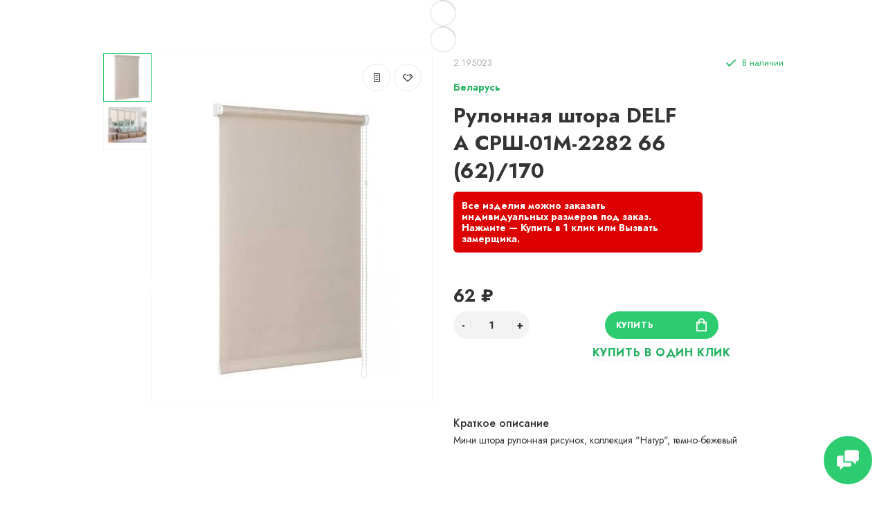

--- FILE ---
content_type: text/html; charset=utf-8
request_url: https://xn----ptbgbghcbpdpf1f1bk.xn--90ais/rolshtory/rulonnaya-shtora-delfa-srsh-01m-2282-6662170
body_size: 24919
content:
<!doctype html>
<html dir="ltr" lang="ru">
  <head>
    <meta charset="utf-8">
	<meta name="viewport" content="width=device-width, initial-scale=1, shrink-to-fit=no">
	<meta name="format-detection" content="telephone=no">
	<meta name="MobileOptimized" content="380">
    <base href="https://xn----ptbgbghcbpdpf1f1bk.xn--90ais/">
    <title>Рулонная штора DELFA СРШ-01М-2282 66(62)/170 - купить в Минске</title>
    <meta name="theme-color" content="#28B463">
    <meta name="format-detection" content="telephone=no">
    <meta http-equiv="X-UA-Compatible" content="IE=Edge">
		<meta name="description" content="✅️ Гарантия и рассрочка ✅️ Скидки и программы лояльности. В интернет-магазине рулонная штора delfa срш-01м-2282 66(62)/170 по лучшей цене. Купите выгодно в интернет-магазине с доставкой или самовывозом в Минске, Гомеле, Витебске, Могилеве, Бресте, Гродно.">
 
 
 
		<meta name="google-site-verification" content="GDIAjg3ME8jGEbz4DqWZFbE2LAliOY7zmkXu8yzHyws">
 
 
		<meta name="yandex-verification" content="f0d0489ebd221b53">
 
 
		<link rel="apple-touch-icon" sizes="180x180" href="https://xn----ptbgbghcbpdpf1f1bk.xn--90ais/image/catalog/checked180.png">
 
 
		<link rel="icon" type="image/png" href="https://xn----ptbgbghcbpdpf1f1bk.xn--90ais/image/catalog/checked.png" sizes="32x32">
 
 
		<link rel="icon" type="image/png" href="https://xn----ptbgbghcbpdpf1f1bk.xn--90ais/image/catalog/checked.png" sizes="16x16">
 
 
		<meta property="og:title" content="Рулонная штора DELFA СРШ-01М-2282 66(62)/170 - купить в Минске " />
		<meta property="og:type" content="website">
		<meta property="og:url" content="https://xn----ptbgbghcbpdpf1f1bk.xn--90ais/rolshtory/rulonnaya-shtora-delfa-srsh-01m-2282-6662170">
 
		<meta property="og:image" content="https://xn----ptbgbghcbpdpf1f1bk.xn--90ais/image/cache/catalog/product/0/829a13c4c317c6799ebf0db621cb1c78-400x400.jpg">
 
		<meta property="og:site_name" content="Рольшторы-минск.бел">
 

 
	<link rel="stylesheet" href="catalog/view/theme/technics/css/fontawesome/svg-with-js.min.css?v1.4.1">
	<link rel="stylesheet" href="catalog/view/theme/technics/css/bootstrap/4.4.1/bootstrap.min.css?v1.4.1">
	<link rel="stylesheet" href="catalog/view/theme/technics/css/app.min.css?v1.4.1">
	<link rel="stylesheet" href="https://fonts.googleapis.com/css2?family=Jost:ital,wght@0,300;0,400;0,500;0,700;1,300;1,400;1,500;1,700&display=swap" media="screen and (min-width: 767px)">
 
<style>
:root {font-size: 10px; } @media (max-width: 479px) {:root {font-size: 9px; }}
.app {overflow: hidden;position: relative;min-height: 100%;}
body {font: 400 1.4rem/1.714 "Jost", Helvetica, Arial, als_rublregular, sans-serif;}
button,input,optgroup,select,textarea,.fancybox-container {font-family: "Jost", Helvetica, Arial, als_rublregular, sans-serif;}
 
/* 2ECC71 28B463 82E0AA 40, 180, 99, 0.5 40, 180, 99, 0.1 */
a,mark,.btn--copy:hover,.btn--blog:hover,.btn--preview:hover,.btn--preview:focus,.btn--dashed,.btn--link,.btn--transparent,.ui-check:hover,.ui-number .jq-number__spin:hover,.fancybox-close-small:hover,.popup__close:hover,.signin__close:hover,.slides .slick-arrow:hover,.products__sorting-btn,.products__item-price,.products__line-price,.products__line-buttons .btn--blog:hover,.products__micro-price,.products__tabs-btn,.media__item-title,.category__item:hover,.info__item svg,.sku__close:hover,.sku__thumbs-video,.sku__rating mark,.other__item-price,.details__tabs-btn,.comments__heading mark,.comments__statistic-count,.tabs__btn,.options__link, .options__btn,.catalog__nav-link:hover, .catalog__nav-link.is-active,.checkout__accordion dt,.checkout__basket-title,.offices__panel .ui-select .jq-selectbox__select,.personal__nav-link:hover,.personal__nav-link.is-active,.brands__item-link,.compare__column-item-price,.nav__topline-sublink,.nav__topbar-sublink,.search__btn:hover,.phone__link,.cart__item-title a,.nav__priority-dropdown .nav__link,.is-open > .nav__link,.is-open > .nav__link:not([href]):not([tabindex]),.is-open > .nav__link:not([href]):not([tabindex]):hover, .is-open > .nav__priority-toggle,.nav__promo-slides .slick-arrow:hover,.footer__social-link,.footer--v6 .footer__middle .nav-categories__link,.footer--v6 .footer__middle .footer__social-link:hover,.link, .sku__brand a,.link-underline, .sorting__link, .media__link, .category__link, .seo__readmore-link, .breadcrumbs__link, .reviews__link, .reviews__item-link,.footer__phone-link,.link-dashed, .products__status-link, .sku__status-link,.modal-header .close:hover,.blog__nav-link,.search__input,.subsc-min__btn,.footer__questions-link,.products__item-images .slick-arrow:hover,.products__line-images .slick-arrow:hover,.products__micro-images .slick-arrow:hover{
  color: #28B463;}
.search__input:-ms-input-placeholder{
  color: #28B463;}
.search__input::placeholder{
  color: #28B463;}
@media (max-width: 767px) {
.header--v1 .acc .acc__btn.is-active,.header--v1 .lang .lang__btn.is-active,.header--v1 .wallet .wallet__btn.is-active,.header--v2 .acc .acc__btn.is-active,.header--v2 .lang .lang__btn.is-active,.header--v2 .wallet .wallet__btn.is-active,.header--v4 .acc .acc__btn.is-active,.header--v4 .lang .lang__btn.is-active,.header--v4 .wallet .wallet__btn.is-active,.header--v5 .acc .acc__btn.is-active,.header--v5 .lang .lang__btn.is-active,.header--v5 .wallet .wallet__btn.is-active,.header--v6 .acc .acc__btn.is-active,.header--v6 .lang .lang__btn.is-active,.header--v6 .wallet .wallet__btn.is-active,.header--v8 .acc .acc__btn.is-active,.header--v8 .lang .lang__btn.is-active,.header--v8 .wallet .wallet__btn.is-active,.header--v9 .acc .acc__btn.is-active,.header--v9 .lang .lang__btn.is-active,.header--v9 .wallet .wallet__btn.is-active,.header--v10 .acc .acc__btn.is-active,.header--v10 .lang .lang__btn.is-active,.header--v10 .wallet .wallet__btn.is-active{
  color: #28B463;}
}
@media (min-width: 480px) {
.products__item--dual .products__item-title{
  color: #28B463;}
}
.btn--transparent:hover,.btn--transparent:focus,.ui-check__input:checked ~ .ui-check__checkbox,.products__item-mark--new,.products__line-mark--new,.products__micro-mark--new,.pagination > li.active > a:after,.pagination > li.active > span:after,.tabs__btn.is-active:after,.options__dropdown > li:hover,.catalog__nav-menu > li.is-active > .catalog__nav-link,.contacts__item-icon,.blog__nav-link:hover,.article__tags-item:hover,.tags__btn:hover,.cart__counter,.nav,.ctrl-v6__btn-counter,.ctrl-v4__btn-counter,.header--service,.subsc__btn,.irs-bar,.irs-handle,.nav__topline-sublink:hover,.nav__topbar-sublink:hover,.nav__priority-dropdown li.is-open > .nav__link:not(.nav__link--arrow), .nav__priority-dropdown li.is-open > .nav__list-link,.nav__list-link:not(.nav__list-link--arrow):hover{
  background: #28B463;}
.btn--transparent:hover,.btn--transparent:focus,.ui-range__input:focus,.ui-check__input:checked ~ .ui-check__radio,.ui-check__input:checked ~ .ui-check__checkbox,.options__dropdown > li:hover [class^="icon-view"]:after, .options__dropdown > li:hover [class^="icon-view"]:before,.offices__panel .ui-select .jq-selectbox__trigger-arrow,.personal__nav-link.is-active,.nav__priority-dropdown li.is-open > .nav__link--arrow:after, .nav__priority-dropdown li.is-open > .nav__list-link--arrow:after,.header--v9 .nav .nav__priority-toggle:after,.subsc-min__input:focus,.nav__list-link--arrow:hover:after{
  border-color: #28B463;}
.irs-handle.state_hover, .irs-handle:hover{
  box-shadow: inset 0 0 0 .2rem #28B463;}
.products__item-replace .icon-replace,.products__item-replace:hover,.reviews__slides--catalog .slick-arrow:hover,.compare__nav-prev:hover, .compare__nav-next:hover,.compare__column-add:hover,.compare__column-item-delete .icon-delete-compare,.compare__column-item-delete:hover{
  color: #2ECC71;}
.btn--white:hover,.btn--white:focus,.btn--blue,.btn--cart,.ui-size__input:checked ~ .ui-size__btn,.ui-select.opened .jq-selectbox__trigger,.ui-select .jq-selectbox__dropdown li:hover,.app-notice__btn:hover,.mCSB_scrollTools .mCSB_dragger .mCSB_dragger_bar,.products__slides > .slick-arrow:hover,.set__slides > .slick-arrow:hover,.media__slides > .slick-arrow:hover,.sku__thumbs .slick-arrow:hover,.other__slides .slick-arrow:hover,.filter__back:hover,.filter__clear:hover,.reviews__slides--homepage > .slick-arrow:hover,.compare__column-add-icon,.cart__back:hover,.cart__clear:hover,.nav__list-close:hover,#collapse-shipping-method .btn.btn-primary,.scroll-to-top:hover,.btn--black:hover,.btn--black:focus,.app-chats__toggle,.slick-dots li button:hover:before,.slick-dots li button:focus:before{
  background: #2ECC71;}
.bootstrap-datetimepicker-widget table td.active, .bootstrap-datetimepicker-widget table td.active:hover,.bootstrap-datetimepicker-widget table td span.active,s.bootstrap-datetimepicker-widget table td.today:before {
  background-color: #2ECC71;}
.btn--white:hover,.btn--white:focus,.ui-size__input:checked ~ .ui-size__btn,.ui-size__btn:hover,.slick-current .sku__thumbs-item,.slick-current .sku__thumbs-video,.sku__thumbs-item:hover,.filter__clear:hover,.cart__clear:hover,.btn--black:hover,.btn--black:focus{
  border-color: #2ECC71;}
a:hover,.btn--link:hover,.btn--dashed:hover,.btn--dashed:focus,.products__sorting-btn:hover,.products__tabs-btn:hover,.media__item:not(.media__item--bg):hover .media__item-title,.sku__thumbs-video:hover,.tabs__btn:hover,.options__link:hover, .options__btn:hover,.brands__item-link:hover,.phone__btn:hover,.phone__link:hover,.acc__btn:hover,.lang__btn:hover,.wallet__btn:hover,.cart__item-title a:hover,.header--v1 .search .search__close:hover,.header--v2 .search .search__close:hover,.header--v3 .search .search__close:hover,.header--v4 .search .search__close:hover,.header--v6 .search .search__close:hover,.header--v7 .search .search__close:hover,.header--v1 .search .search__send:hover,.header--v2 .search .search__send:hover,.header--v3 .search .search__send:hover,.header--v4 .search .search__send:hover,.header--v6 .search .search__send:hover,.header--v7 .search .search__send:hover,.subsc-min__btn:hover,.footer__social--icons .footer__social-link:hover,.footer__social-link:hover,.footer__nav .footer__phone-link:hover,.footer--v6 .footer__middle .nav-categories__link:hover,.link:hover, .sku__brand a:hover,.link-underline:hover, .sorting__link:hover, .media__link:hover, .category__link:hover, .seo__readmore-link:hover, .breadcrumbs__link:hover, .reviews__link:hover, .reviews__item-link:hover, .footer__phone-link:hover,.link-dashed:hover, .products__status-link:hover, .sku__status-link:hover{
  color: #82E0AA;}
.pagination > li > span:after,.tabs__btn:hover:after,.subsc__btn:hover,.app-chats__toggle:hover,.pagination > li > a:after, .pagination > li > span:after{
  background: #82E0AA;}
.cart__clear:hover,.system__social-link:hover{
  border-color: #82E0AA;}
.search__input:focus,.header--v1 .search .search__input:focus,.header--v2 .search .search__input:focus,.header--v3 .search .search__input:focus,.header--v4 .search .search__input:focus,.header--v6 .search .search__input:focus,.header--v7 .search .search__input:focus,.nav__priority-toggle:after,.nav__link--arrow:after {
  border-bottom-color: #82E0AA;}
.nav__priority-toggle:after,.nav__link--arrow:after{
  border-right-color: #82E0AA;}
.ui-input:focus, .ui-textarea:focus, .ui-select .jq-selectbox__select:focus,.ui-check:hover .ui-check__radio, .ui-check:hover .ui-check__checkbox,.cart__counter:after,.ctrl-v6__btn-counter:after,.ctrl-v4__btn-counter:after{
  border-color: rgba(40, 180, 99, 0.5); /* 28B463 0.5 */ }
.btn--dashed span,.products__sorting-btn,.media__item-title u,.phone__link,.link--underline, .sku__brand a,.link--dashed,.link-underline, .sorting__link, .media__link, .category__link, .seo__readmore-link, .breadcrumbs__link, .reviews__link, .reviews__item-link, .footer__phone-link,.link-dashed, .products__status-link, .sku__status-link{
  border-bottom-color: rgba(40, 180, 99, 0.1); /* 28B463 0.1 */ }
.footer__nav .footer__phone-link:hover{
  border-color: rgba(40, 180, 99, 0.1); /* 28B463 0.1 */ }


 
@media (min-width: 992px) {
.container-fluid {max-width: 80%;}
.slides--width-container {max-width: calc(80% - 4.0rem);}
}
@media (min-width: 1200px) {
.slides .slick-prev {margin: 0 0 0 calc(-80%/2);} 
.slides .slick-next {margin: 0 calc(-80%/2) 0 0;}
}
	
.header .topbar {height: auto;}
.header .nav__link {font-size: 13px;}
.topbar .phone__link:before {content: 'Вызвать замерщика';}
.sku__status-success:after {content: 'В наличии';}
.sku__action-buttons .btn--dashed span:before {content: 'Купить в один клик'; text-transform: uppercase; font-weight: 700;}
.footer__questions .footer__questions-heading:before {content: 'У вас есть вопросы?';}
.footer__questions .footer__questions-link:before {content: 'Напишите нам';}
.footer__pay .footer__pay-heading:before {content: 'Принимаем платежи';}
.subsc-min .subsc-min__label:before {content: 'ПОДПИШИСЬ И ПОЛУЧИТЕ СКИДКУ НА СЛЕДУЮЩУЮ ПОКУПКУ';}
.subsc-min .subsc-min__btn:before {content: 'Подписаться';}
.app-chats__item-text--1:before {content:'WhatsApp';}
.app-chats__item-text--2:before {content:'Viber';}
.app-chats__item-text--3:before {content:'Telegram';}
.app-chats__item-text--4:before {content:'Skype';}
.app-chats__item-text--5:before {content:'Facebook';}
.app-chats__item-text--6:before {content:'Email';}
.btn--cart:before {content:'Купить';}
.products__item-stickers .products__item-mark--new:before {content:'Новинка';}
.products__item-stickers .products__item-mark--sale:before {content:'Скидка';}
/*.options__type .options__link:before,
.options__type .options__link + .options__dropdown li:before {content: 'Сортировка:';}*/

/*.options__display .options__btn--arrow:before,
.options__display .options__dropdown li:before {content: 'Показать:';}*/
.footer__copyright:before {content:'УНП 691371903 выдан 28.04.2011, Минская область, Борисовский райисполком. В торговом реестре с 21 сентября 2021г. №541618. Все права защищены.';}
/*.details__tabs-btn[data-tabs-btn*= 'tab_description']:before {content:'Описание';}*/
.details__tabs-btn[data-tabs-btn*= 'tab_attribute']:before {content:'Характеристики';}
.details__tabs-btn[data-tabs-btn*= 'tab-art_aqa_product']:before {content:'Вопрос-ответ';}
/*.details__info-heading:before {content:'Основные характеристики';}*/
.art_aqa_product_block .btn-primary:before {content:'Задать вопрос о товаре';}
#art_aqa_product_modal .modal-title:before {content:'Задать вопрос о товаре';}
#art_aqa_product_modal .buttons .btn-primary:before {content:'Задать вопрос';}
#art_aqa_product_modal label[for*= 'input-f_name']:before {content:'Ваше имя';}
#art_aqa_product_modal label[for*= 'input-f_question']:before {content:'Ваш вопрос';}


.phone__btn {font-weight:700;}
.phone {text-align:center;}
.phone__link {text-transform:uppercase;}
.products__item-images .slick-slide img {margin: 0 auto;}
.products__item-price {font-size: 2rem;}
.products__item-title {font-size: 1.6rem;}
.other__item-title {word-break: break-all;}
.sku__heading h1 {word-break: break-all;}
.ocf-theme-light .ocf-filter {margin-bottom: 15px;}
.promo__item {border: 1px solid #F6F6F6; margin: -1px;}
.nav__list-menu {font-size: 1.6rem;}
#column-left {z-index:12 !important;}
.b-list p {margin-bottom:0px;}
.mwcscat_view_3 .slick-next.mwcscat_slick-right.slick-arrow,
.mwcscat_view_3 .slick-prev.mwcscat_slick-left.slick-arrow,
.mwcscat_view_3 .mwcscat_arrow,
.mwcscat_view_3 .slick-slide {border-color:#28B463;}
.mwcscat_view_3 .slick-slide {white-space: nowrap; overflow: hidden; text-overflow: ellipsis;}
.mwcscat_view_2 {margin-bottom:100px;}
.g-recaptcha {display:table;margin:0 auto;}
.details__info-dl dt {font-weight: 700; color: #28b463;}
.sku__status-success, .icon-success {color:#28B463;}

.header .phone__link {
	font-weight: 700;
}
.header .phone__link:after {
	content: "бесплатно";
    display: block;
    font-size: 10px;
    position: relative;
    top: 3px;
  	font-weight: 400;
}
.popup--570 .ui-label {display:none;}
.promo__item-title {font-weight: 700;}
.promo--id0 .promo__item-desc {max-width:24rem;}
.mwcscat_view_2 .wmcscat_ul li.hidden {display:none;}
.page-homepage .category .category__item-title {text-align:center;}
.sku__action-buttons .btn--dashed {
	font-size: 1.6rem;
}
.footer__pay-item img {margin-top:-3px;}
.art_aqa_product_block .btn-primary {
	background-color: #2ECC71;
	border: 1px solid #2ECC71;
}
.art_aqa_product_block .btn-primary:hover,
.art_aqa_product_block .btn-primary:active {
	background-color: #2ECC71 !important;
	border: 1px solid #2ECC71 !important;
    text-decoration: none;
    box-shadow: 0 0.2rem 1rem rgb(0 0 0 / 25%);
  	outline: 3px solid rgb(46 204 113 / 30%) !important;
}
#art_aqa_product_modal .modal-dialog .btn-primary {
    background-color: #2ECC71;
    border: 1px solid #2ECC71;
}
#art_aqa_product_modal .modal-dialog .btn-primary:hover,
#art_aqa_product_modal .modal-dialog .btn-primary:active {
    background-color: #2ECC71 !important;
    border: 1px solid #2ECC71 !important;
    text-decoration: none;
    box-shadow: 0 0.2rem 1rem rgb(0 0 0 / 25%);
    outline: 3px solid rgb(46 204 113 / 30%) !important;
}
#art_aqa_product_modal .modal-dialog .form-control {
	font-size: 1.2rem;
}
.art_aqa_product_answer:before {background: #2ECC71 !important;}
.art_aqa_product_answer {
	background: #28b463;
    color: #fff;
  	border-color: #2ECC71 !important;
}
.modal-header .close {
	padding: 0px;
  	margin: 0px;
}
.art_aqa_product_answer .art_question_date {color:#fff !important;}
.art_aqa_product_answer .art_question_body a {
	text-underline-position: under;
    color: #ffffff;
    font-weight: 700;
    text-decoration: underline;
}
.products__item-buttons a:hover {border: 1px solid #28B463;}
.products__item-buttons a:hover svg {fill: #28B463;}
.b-checker {
    column-width: 250px;
  	column-gap: 30px;
  	column-count: 3;
  	padding: 0px;
}
.b-checker li {
  	position: relative;
	display: inline-block;
    width: 100%;
    font-weight: 300;
    line-height: 27px;
    padding-left: 35px;
    margin-bottom: 10px;
}
.b-checker li:before {
	content: '';
    display: block;
    position: absolute;
    width: 21px;
    height: 15px;
    top: 6px;
    left: 0;
    background: url(/image/catalog/ico-check.png) 0 0 no-repeat;
    background-size: contain;
}
.image-preloader {text-align:center;}
.art_question_title img {border-radius:50%;}
.reviews__item-voice-btn--like {color: #28b463;}
.products__item-mark--sale {background: #28b463;}
.set__heading,
.reviews__heading,
.products__heading {font-weight: 700;}
.b-msgr {text-align:center;}
.b-msgr img {max-width: 40px;}
.b-msgr img:hover {margin-top:-4px;transition: margin .2s linear;}
.header .phone__mail {font-weight: 700;font-size: 1.6rem;color: #333;}
.header .phone__mail:hover {color: #28B463;}
.header .phone__address {margin-bottom: 10px;}
.header .phone__mail {display:block;margin-bottom: 10px;}
.mwcscat_view_3 .wmcscat_ul li a {display:block;}
.info--adv {background: none;}
.info--adv .info__item {padding: 4.5rem 0 0 0;}
.info--adv .info__item svg, 
.info--adv .info__item img {
  	top: 0px;
	-ms-transform: none;
    transform: none;
    width: 30px;
    height: 30px;
}

.sku .sku__panel:after {
	content: "Все изделия можно заказать индивидуальных размеров под заказ. Нажмите — Купить в 1 клик или Вызвать замерщика.";
  	display: inline-block;
    background: #d00;
  	color: #fff;
  	line-height: 1.2;
  	font-weight: 700;
  	padding: 12px;
  	margin-top: 10px;
  	border-radius: 6px;
  	max-width: 360px;
}
.catalog__category .category__item {
	padding: 1.6rem;
}

.ocf-theme-light .ocf-module-page-list {
    display: inline-flex;
    flex-wrap: wrap;
    align-items: baseline;
}
.ocf-theme-light .ocf-module-page-list a {
	padding: 2px 9px;
    margin-right: 3px;
    border: 1px solid #999999;
    border-radius: 30px;
    font-weight: 700;
    color: #999999 !important;
}
.ocf-theme-light .ocf-module-page-list a:hover {
	background-color: #999999;
  	color: #fff !important;
  	text-decoration: none;
}
.ocf-theme-light .ocf-module-page-list a .ocf-icon {
	margin-left: 3px;
}

nav>div {opacity:1;}
.hpmodel_type_images .hpm-item {
	width: calc(100% / 6 - 12px);
    height: 104px;
    vertical-align: top;
    line-height: 1;
}

.product-page__actions .hpm-type-images {
	display: flex;
	flex-wrap: wrap;
}

.product-page__actions .hpm-type-images .hpm-item.active {
	box-shadow: 0px 0px 5px #2ecc71;
}

.product-page__actions .hpm-type-images .hpm-item {
	margin: 3px;
    padding: 10px;
    border: 1px solid #ccc;
  	max-width: 82px;
}

.hpm-type-images .hpm-item > div:not(.hcol-image) {
	padding: 3px 0px;
    line-height: 1;
	word-wrap: break-word;
}
.header--v6:after {
    content: "СДЕЛАЕМ И УСТАНОВИМ РОЛЬШТОРЫ ЗА 24 ЧАСА. ЕСЛИ НЕ УСПЕЕМ — ВЕСЬ ЗАКАЗ БЕСПЛАТНО!";
    padding: 12px 0;
    background-color: #3d99e2;
    color: #fff;
    font-weight: 700;
    display: block;
    padding-left: calc(100% / 2 - 745px);
    border-top: 1px solid #fff;
  	text-align: center;
    animation-duration: 3s;
    animation-name: headerSlide;
    animation-iteration-count: 1;
    animation-direction: alternate;
}
@keyframes headerSlide {
  from {
    opacity: 0;
  }
  to {
    opacity: 1;
  }
}
.ui-input, 
.ui-textarea, 
.ui-select .jq-selectbox__select, 
select.ui-select {
	font-size: 1.6rem;
}



@media (max-width: 767px) {
  	.b-msgr {display:flex;flex-direction:column;}
	.b-msgr img {max-width:25px;}
  	.header .phone--location {display:none;}
  	.header--v6:after {padding: 12px;}
} 
	
</style>
 
		<link href="https://xn----ptbgbghcbpdpf1f1bk.xn--90ais/rolshtory/rulonnaya-shtora-delfa-srsh-01m-2282-6662170" rel="canonical">
 
		<link href="https://xn----ptbgbghcbpdpf1f1bk.xn--90ais/image/catalog/checked.png" rel="icon">
 
		<script src="catalog/view/javascript/technics/plugins.min.js?v1.4.1"></script>
		<script defer src="catalog/view/javascript/technics/fontawesome/js/all.min.js?v1.4.1"></script>
		<script src="catalog/view/javascript/technics/bootstrap/4.4.1/bootstrap.min.js?v1.4.1"></script>
		<script defer src="catalog/view/javascript/technics/app.min.js?v1.4.1"></script>

		<script><!-- Varioqub experiments -->
<script type="text/javascript">
(function(e, x, pe, r, i, me, nt){
e[i]=e[i]||function(){(e[i].a=e[i].a||[]).push(arguments)},
me=x.createElement(pe),me.async=1,me.src=r,nt=x.getElementsByTagName(pe)[0],nt.parentNode.insertBefore(me,nt)})
(window, document, 'script', 'https://abt.s3.yandex.net/expjs/latest/exp.js', 'ymab');
ymab('metrika.90143228', 'init'/*, {clientFeatures}, {callback}*/);
</script></script>

 
<!-- Yandex.Metrika counter -->
<script type="text/javascript" >
   (function(m,e,t,r,i,k,a){m[i]=m[i]||function(){(m[i].a=m[i].a||[]).push(arguments)};
   m[i].l=1*new Date();
   for (var j = 0; j < document.scripts.length; j++) {if (document.scripts[j].src === r) { return; }}
   k=e.createElement(t),a=e.getElementsByTagName(t)[0],k.async=1,k.src=r,a.parentNode.insertBefore(k,a)})
   (window, document, "script", "https://mc.yandex.ru/metrika/tag.js", "ym");

   ym(90143228, "init", {
        clickmap:true,
        trackLinks:true,
        accurateTrackBounce:true,
        webvisor:true
   });
</script>
<noscript><div><img src="https://mc.yandex.ru/watch/90143228" style="position:absolute; left:-9999px;" alt="" /></div></noscript>
<!-- /Yandex.Metrika counter --> 
 
<!-- Google tag (gtag.js) -->
<script async src="https://www.googletagmanager.com/gtag/js?id=G-C2BF9VYYSW"></script>
<script>
  window.dataLayer = window.dataLayer || [];
  function gtag(){dataLayer.push(arguments);}
  gtag('js', new Date());

  gtag('config', 'G-C2BF9VYYSW');
</script> 
 

 
		<meta property="yandex_metric" content="90143228">
 


<style>
.hpm-cat-box .hpm-type-images .hpm-cat-item { margin: 4px 2px !important; }
</style>
      
  </head>
  <body class="page-homepage">
    <div class="app app--v6">
      <!-- Popups :: Start-->
	  <!--noindex-->
      <div class="popup popup--570" style="display: none;" id="signin">
        <button class="popup__close" data-fancybox-close>
          <svg class="icon-close">
            <use xlink:href="catalog/view/theme/technics/sprites/sprite.svg#icon-close"></use>
          </svg>
        </button>
        <div class="signin">
          <div class="row">
            <div class="col-12 col-md-12">
              <div class="signin__head"><span class="signin__title">Авторизация</span></div>
              <div class="signin__body">
                <form action="https://xn----ptbgbghcbpdpf1f1bk.xn--90ais/login" enctype="multipart/form-data" id="loginform" method="post">
                  <label class="ui-label">Электронная почта</label>
                  <div class="ui-field">
                    <input class="ui-input" type="email" name="email" placeholder="Электронная почта" required>
                  </div>
                  <label class="ui-label">Пароль</label>
                  <div class="ui-field">
                    <input class="ui-input" type="password" name="password" placeholder="Пароль" required>
					<a href="https://xn----ptbgbghcbpdpf1f1bk.xn--90ais/forgot-password">Забыли пароль?</a>
                  </div>
                  <div class="signin__action">
					<button class="btn btn--blue" form="loginform" type="submit">Войти</button>
					<a class="btn btn--link" href="https://xn----ptbgbghcbpdpf1f1bk.xn--90ais/create-account">Регистрация</a>
                  </div>
                </form>
              </div>
            </div>
          </div>
        </div>
      </div>
	  <!--/noindex-->
      <!-- Popups :: End-->
      <div id="header-view"></div>
      <input type="hidden" id="header-type" data-header-type="6" />  
<div class="alerts"></div>

	  <!-- Main :: Start-->
	  <main class="main">
		<div id="breadcrumbs-view"></div>
		<script type="text/javascript">
			$('#breadcrumbs-view').html('<div class="image-preloader"><img src="catalog/view/theme/technics/images/loader.svg" alt=""></div>');

			$.ajax({
				type: 'POST',
				url: 'index.php?route=product/product/renderBreadcrumbs',
				data: {'breadcrumbs': '[{"text":"\u0413\u043b\u0430\u0432\u043d\u0430\u044f","href":"https:\/\/xn----ptbgbghcbpdpf1f1bk.xn--90ais"},{"text":"\u0420\u043e\u043b\u044c\u0448\u0442\u043e\u0440\u044b","breadList":[{"name":"\u0412\u0435\u0440\u0442\u0438\u043a\u0430\u043b\u044c\u043d\u044b\u0435","href":"https:\/\/xn----ptbgbghcbpdpf1f1bk.xn--90ais\/vertikalnye"},{"name":"\u0413\u043e\u0440\u0438\u0437\u043e\u043d\u0442\u0430\u043b\u044c\u043d\u044b\u0435","href":"https:\/\/xn----ptbgbghcbpdpf1f1bk.xn--90ais\/gorizontalnye"},{"name":"\u041c\u043e\u0441\u043a\u0438\u0442\u043d\u044b\u0435 \u0441\u0435\u0442\u043a\u0438","href":"https:\/\/xn----ptbgbghcbpdpf1f1bk.xn--90ais\/moskitnye-setki"},{"name":"\u0420\u043e\u043b\u044c\u0448\u0442\u043e\u0440\u044b","href":"https:\/\/xn----ptbgbghcbpdpf1f1bk.xn--90ais\/rolshtory"}],"cat_id":0,"href":"https:\/\/xn----ptbgbghcbpdpf1f1bk.xn--90ais\/rolshtory"},{"text":"\u0420\u0443\u043b\u043e\u043d\u043d\u0430\u044f \u0448\u0442\u043e\u0440\u0430 DELFA \u0421\u0420\u0428-01\u041c-2282 66(62)\/170","href":"https:\/\/xn----ptbgbghcbpdpf1f1bk.xn--90ais\/rolshtory\/rulonnaya-shtora-delfa-srsh-01m-2282-6662170"}]'},
				dataType: 'html',
				success: function (html) {
					$('#breadcrumbs-view').html(html);
				},
				error: function (data) {
					console.log('Error:', data);
				}
			});
		</script>
		
		<!-- Page :: Start-->
		<div class="sku">
		
				
		<!-- SKU :: Start-->
		  <div class="container-fluid">
			<div class="row">
			  <div class="col-md-5 col-lg-6">
				<div class="sku__gallery js-gallery" >
									   <div class="sku__stickers ">
					 
					 
					 
					 
					 
					 
					</div>
					<div class="sku__buttons">
					<a class="btn btn--blog" title="" onclick="compare.add('36');" >
					  <svg class="icon-blog">
						<use xlink:href="catalog/view/theme/technics/sprites/sprite.svg#icon-blog"></use> 
					  </svg>
					</a>
					<a class="btn btn--like" title="" onclick="wishlist.add('36');" >
					  <svg class="icon-like">
						<use xlink:href="catalog/view/theme/technics/sprites/sprite.svg#icon-like"></use>
					  </svg>
					</a>
					</div>
					<div class="sku__slides js-gallery-slides">
																		<a class="sku__slides-item" href="https://xn----ptbgbghcbpdpf1f1bk.xn--90ais/image/cache/catalog/product/0/829a13c4c317c6799ebf0db621cb1c78-1000x1000.jpg" data-fancybox="images"><img width="400" height="400" src="https://xn----ptbgbghcbpdpf1f1bk.xn--90ais/image/cache/catalog/product/0/829a13c4c317c6799ebf0db621cb1c78-400x400-jpg.webp" alt="Рулонная штора DELFA СРШ-01М-2282 66(62)/170 " title="Рулонная штора DELFA СРШ-01М-2282 66(62)/170 "></a>
																 
												 						  							<a class="sku__slides-item" href="https://xn----ptbgbghcbpdpf1f1bk.xn--90ais/image/cache/catalog/product/0/601f9b67b1efaa51d45920801b157c29-1000x1000.jpg" data-fancybox="images"><img width="400" height="400" src="https://xn----ptbgbghcbpdpf1f1bk.xn--90ais/image/cache/catalog/product/0/601f9b67b1efaa51d45920801b157c29-400x400-jpg.webp" alt="Рулонная штора DELFA СРШ-01М-2282 66(62)/170 " title="Рулонная штора DELFA СРШ-01М-2282 66(62)/170 "></a>
						  						 												
					</div>
										<div class="sku__thumbs sku__thumbs--top js-gallery-thumbs">
												<div class="sku__thumbs-item"><img width="70" height="70" src="https://xn----ptbgbghcbpdpf1f1bk.xn--90ais/image/cache/catalog/product/0/829a13c4c317c6799ebf0db621cb1c78-70x70-jpg.webp" alt="Рулонная штора DELFA СРШ-01М-2282 66(62)/170 " title="Рулонная штора DELFA СРШ-01М-2282 66(62)/170 "></div>
						 
												  						<div class="sku__thumbs-item"><img width="70" height="70" src="https://xn----ptbgbghcbpdpf1f1bk.xn--90ais/image/cache/catalog/product/0/601f9b67b1efaa51d45920801b157c29-70x70-jpg.webp" alt="Рулонная штора DELFA СРШ-01М-2282 66(62)/170 " title="Рулонная штора DELFA СРШ-01М-2282 66(62)/170 "></div>
						  							
					</div>
														</div>
			  </div>
			  <div class="col-md-7 col-lg-6">
				<div class="sku__content" id="product">
					<div class="sku__panel">
					  <div class="row">
						<div class="col">
												  <p class="sku__id">2.195023</p>
																		  <p class="sku__brand"><a href="https://xn----ptbgbghcbpdpf1f1bk.xn--90ais/belarus"><span>Беларусь</span></a></p>
												  <div class="sku__heading">
						  <h1>Рулонная штора DELFA СРШ-01М-2282 66(62)/170 </h1>
						  						  </div>
						</div>
						<div class="col-auto">
						  <div class="sku__status">
						  							<p class="sku__status-success">
							  <svg class="icon-success">
								<use xlink:href="catalog/view/theme/technics/sprites/sprite.svg#icon-success"></use>
							  </svg>
							</p>
						  						  </div>
						</div>
					  </div>
					</div>

              
										
					 
					
					
					<div class="sku__group">
										  <p class="sku__price">
					  					  62 ₽
					  					  </p>
																  <div class="sku__action">
						<div class="row">
						  <div class="col-auto">
							<input class="ui-number" name="quantity" type="number" min="1" max="9999" value="1">
							<input type="hidden" name="product_id" value="36">
						  </div>
						  <div class="col">
							<div class="sku__action-buttons">
							  <div class="row">
								<div class="col-auto">
								  <button type="button" id="button-cart" data-loading-text="Загрузка..." class="btn btn--cart" >   
									<svg class="icon-cart">
									  <use xlink:href="catalog/view/theme/technics/sprites/sprite.svg#icon-cart"></use>
									</svg>
								  </button>
								</div>
								 
								<div class="col-auto"><a class="btn btn--dashed js-fancy-popup-cart" href="#popup-buy-click" data-for="36" data-typefrom="product"><span></span></a></div>
								 
							  </div>
							</div>
						  </div>
						</div>
					  </div>
					</div>
										<dl class="sku__dl">
					  <dt>Краткое описание</dt>
					  <dd>Мини штора рулонная рисунок, коллекция "Натур", темно-бежевый                            

                                <iframe width="100%" height="320" src="https://www.youtube.com/embed/_jBofBCGDjI" title="Установка рулонной шторы" frameborder="0" allow="accelerometer; autoplay; clipboard-write; encrypted-media; gyroscope; picture-in-picture" allowfullscreen></iframe></dd>
					</dl>
														</div>
			  </div>
			</div>
		  </div>
		<!-- SKU :: End-->
				<!-- Details :: Start-->
		<div class="details">
		  <div class="container-fluid">
			<div class="details__tabs" data-tabs>
			  <nav class="details__tabs-nav">
			  				<button class="details__tabs-btn is-active" data-tabs-btn="tab_description">Описание
				  <svg class="icon-arrow-down">
					<use xlink:href="catalog/view/theme/technics/sprites/sprite.svg#icon-arrow-down"></use>
				  </svg>
				</button>
			  			  				<button class="details__tabs-btn " data-tabs-btn="tab_attribute">
				  <svg class="icon-arrow-down">
					<use xlink:href="catalog/view/theme/technics/sprites/sprite.svg#icon-arrow-down"></use>
				  </svg>
				</button>
			  			  			  
			            <button class="details__tabs-btn" data-tabs-btn="tab-art_aqa_product"> (0)
              <svg class="icon-arrow-down">
                <use xlink:href="catalog/view/theme/technics/sprites/sprite.svg#icon-arrow-down"></use>
              </svg>
            </button>
            			
			  </nav>
			  <div class="details__tabs-container">

	        	        <button class="details__tabs-btn" data-tabs-btn="tab-art_aqa_product">Вопрос - ответ (0)
              <svg class="icon-arrow-down">
                <use xlink:href="catalog/view/theme/technics/sprites/sprite.svg#icon-arrow-down"></use>
              </svg>
            </button>
	        <div class="details__tabs-content" data-tabs-content="tab-art_aqa_product">
				<style>
	.art_hidden{display: none;}
	.art_communication svg{ width: 25px; height: 25px; cursor: pointer;display: inline-block;vertical-align: middle;fill:#559BA7;}
	.art_communication label span {display: inline-block;vertical-align: middle;cursor: pointer;}
	.art_communication label {display: inline-block;margin: 0;margin-right: 20px;}
	.art_communication input[type="radio"]:checked + svg {fill: #e00d03;}
	[for="input-communication"]{text-align: left!important}
	.art_aqa_product_info{margin-bottom: 16px;}
	.art_question_body{padding: 16px;font-size: 14px;}
	.art_question_title{
		display: flex;
	    -webkit-box-orient: horizontal;
	    -webkit-box-direction: normal;
	    -ms-flex-direction: row;
	    flex-direction: row;
	    -webkit-box-align: center;
	    -ms-flex-align: center;
	    align-items: center;
	    font-size: 16px;
    	font-weight: 700;
	}
	.art_question_title img{margin-right: 5px}
	.art_question_header{padding: 8px 16px;border-bottom: 1px solid #e9e9e9;}
	.art_question_date{margin-left: auto;font-size: 12px;font-weight: 400;color: #a6a5a5;}
	.art_aqa_product_question{border: 1px solid #e9e9e9;}
	.art_aqa_product_answer{border: 1px solid #337ab7;}
	.art_aqa_product_answer{margin-top: 16px;margin-left: 16px;position: relative;}
	.art_aqa_product_answer:before{content: '';position: absolute;top: 0;left: -16px;height: 100%;width: 1px; background: #337ab7}
	.art_aqa_product_answer .art_question_header{border-bottom: none;}
	.art_aqa_product_question .art_question_body p{margin-bottom: 0;}
	.art_aqa_product_answer .art_question_body{padding-top: 8px;}
	.art_aqa_product_block{margin-bottom: 20px;}
</style>

<div class="art_aqa_product_block">
	<button type="button" class="btn btn-primary btn-lg" id="art_aqa_product_modal_btn"></button>
</div>






<div id="art_aqa_product_modal" class="modal fade">
	<div class="modal-dialog">
		<div class="modal-content">
			<div class="modal-header">
				<button type="button" class="close" data-dismiss="modal" aria-hidden="true">×</button>
				<h3 class="modal-title"></h3>
			</div>
			<div class="modal-body">
				<form class="form-horizontal" id="form-art_aqa_product">
		<div class="form-group ">
	  <div class="col-sm-12">
	    <label class="control-label" for="input-f_name"></label>
	    <input type="text" name="f_name" value="" id="input-f_name" class="form-control" />
	  </div>
	</div>
													<div class="form-group required">
	  <div class="col-sm-12">
	    <label class="control-label" for="input-f_question"></label>
	    <textarea name="f_question" rows="5" id="input-f_question" class="form-control"></textarea>
	  </div>
	</div>
			<div id="art_aqa_product"></div>
	<script src="//www.google.com/recaptcha/api.js?hl="></script>
		 
              <div class="ui-field ">
					<div class="g-recaptcha" data-sitekey="6Lcv4XAfAAAAAONNGxRuAtapU7cIkltY8G0eA3WO"></div>
					 
              </div>
		
	<div class="buttons clearfix">
	  <div class="pull-right">
	     &nbsp;    
	    <button type="button" id="button-art_aqa_product" data-loading-text="Загрузка..." class="btn btn-primary"></button>
	  </div>
	</div>
	<input type="hidden" name="link" value="https://xn----ptbgbghcbpdpf1f1bk.xn--90ais/rolshtory/rulonnaya-shtora-delfa-srsh-01m-2282-6662170">
	<input type="hidden" name="product_id" value="36">
	<input type="hidden" name="product_name" value="Рулонная штора DELFA СРШ-01М-2282 66(62)/170">
</form>
			</div>
		</div>
	</div>
</div>

<script>
	$('#art_aqa_product_modal_btn').click(function(){
		$('#art_aqa_product_modal').modal('show');
	})

	$('#art_aqa_product_questions').delegate('.pagination a', 'click', function(e) {
	    e.preventDefault();
	    $('#art_aqa_product_questions').fadeOut('slow');
	    $('#art_aqa_product_questions').load(this.href);
	    $('#art_aqa_product_questions').fadeIn('slow');
	    $('html, body').animate({
	        scrollTop: $('#art_aqa_product_questions').offset().top - 100
	    }, 750);
	});

	$('#button-art_aqa_product').on('click', function() {
	  $.ajax({
	    url: 'index.php?route=extension/module/art_aqa_product/sendmessage',
	    type: 'post',
	    dataType: 'json',
	    data: $("#form-art_aqa_product").serialize(),
	    beforeSend: function() {
	      $('#button-art_aqa_product').button('loading');
	    },
	    complete: function() {
	      $('#button-art_aqa_product').button('reset');
	    },
	    success: function(json) {
	      $('.alert-success, .alert-danger').remove();

	      if (json['error']) {
	        $('#art_aqa_product').after('<div class="alert alert-danger"><i class="fa fa-exclamation-circle"></i> ' + json['error'] + '</div>');
	      }

	      if (json['success']) {
			$.ajax({
				url: 'index.php?route=extension/module/art_aqa_product/success',
				type: 'post',
				success: function(data) {
					$('#art_aqa_product_modal').modal('hide');
					$('#art_aqa_product_modal_success').remove();
					$('body').prepend(data);
					$('#art_aqa_product_modal_success').modal('show');
				}
			});
		
	        $('#form-art_aqa_product input:not([type=\'hidden\'])').val('');
	        $('#form-art_aqa_product textarea').val('');
	      }
	    }
	  });
	});
</script>
	        </div>
	        			
								<button class="details__tabs-btn is-active" data-tabs-btn="tab_description">Описание
				  <svg class="icon-arrow-down">
					<use xlink:href="catalog/view/theme/technics/sprites/sprite.svg#icon-arrow-down"></use>
				  </svg>
				</button>
				<div class="details__tabs-content is-active" data-tabs-content="tab_description">
					Мини штора рулонная рисунок, коллекция "Натур", темно-бежевый                            

                                <iframe width="100%" height="320" src="https://www.youtube.com/embed/_jBofBCGDjI" title="Установка рулонной шторы" frameborder="0" allow="accelerometer; autoplay; clipboard-write; encrypted-media; gyroscope; picture-in-picture" allowfullscreen></iframe>
				</div>
												<button class="details__tabs-btn " data-tabs-btn="tab_attribute">
				  <svg class="icon-arrow-down">
					<use xlink:href="catalog/view/theme/technics/sprites/sprite.svg#icon-arrow-down"></use>
				  </svg>
				</button>
				<div class="details__tabs-content " data-tabs-content="tab_attribute">
				  <div class="details__info">
				  				  					<div class="row">
					  <div class="col-12 col-md-4">
						<span class="h4 details__info-heading">Основные характеристики</span>
					  </div>
					  					  <div class="col-6 col-md-4">
						<dl class="details__info-dl">
						  						  <dt>Коллекция</dt>
						  <dd>delfa</dd>
						  						  <dt>Материал</dt>
						  <dd>полиэстер</dd>
						  						  <dt>Способ крепления</dt>
						  <dd>к раме</dd>
						  						  <dt>Тип</dt>
						  <dd>рулонная штора</dd>
						  						</dl>
					  </div>
					  					  <div class="col-6 col-md-4">
						<dl class="details__info-dl">
						  						  <dt>Тип управления</dt>
						  <dd>механический</dd>
						  						  <dt>Тип шторы</dt>
						  <dd>классическая</dd>
						  						  <dt>Цвет</dt>
						  <dd>бежевый</dd>
						  						</dl>
					  </div>
					  					</div>
				  				  				  </div>
				</div>
															  </div>
			</div>
		  </div>
		</div>
		<!-- Details :: End-->
		
				
		 
 
	 
	 
 <!-- Products :: Start-->
        <div class="products">
          <div class="container-fluid">
              <div class="row">
                <div class="col-lg-12">
                  <span class="h2 products__heading">Вам могут быть интересны</span>
                </div>
              </div>
                  <div class="products__slides js-slick-recomended">
						 
                        <div class="products__item">
                          <div class="products__item-in">
													  <div class="products__item-buttons">
							  <a class="btn btn--blog" title="" onclick="compare.add('4149');">
								  <svg class="icon-blog">
									 <use xlink:href="catalog/view/theme/technics/sprites/sprite.svg#icon-blog"></use>
								  </svg></a>
							  <a class="btn btn--like" title="" onclick="wishlist.add('4149');">
								  <svg class="icon-like">
									<use xlink:href="catalog/view/theme/technics/sprites/sprite.svg#icon-like"></use>
								  </svg></a>
							  </div>
						  <div class="products__item-stickers "> 
						  							 
							 
							 
							 
							 
							 
						  </div>
						   
						  <div class="products__item-images"><a data-hpm-href="1" href="https://xn----ptbgbghcbpdpf1f1bk.xn--90ais/gorizontalnye/alyuminievye/zhalyuzi-gorizontalnye-as-mart-9751-140x160-zoloto"><img width="180" height="180" src="https://xn----ptbgbghcbpdpf1f1bk.xn--90ais/image/cache/catalog/product/6/9751140x160_as_mart_60096d5573849-180x180-jpeg.webp" alt="Горизонтальные алюминиевые жалюзи АС МАРТ 9751 140x160 (золото)"></a></div>
						  						  <div class="products__item-desc">
						   
						  <span class="products__item-category">6.324.050</span>
						  						  <a data-hpm-href="1" href="https://xn----ptbgbghcbpdpf1f1bk.xn--90ais/gorizontalnye/alyuminievye/zhalyuzi-gorizontalnye-as-mart-9751-140x160-zoloto" class="products__item-title">Горизонтальные алюминиевые жалюзи АС МАРТ 9751 140x160 (золото)</a>
						  <span class="products__item-price">
							 
								 
									185 ₽
															 
						  </span>	
							  
              
							<div class="products__item-action">
								<button type="button" class="btn btn--cart" title="   " onclick="cart.add('4149', '1');" >   
								<svg class="icon-cart">
								  <use xlink:href="catalog/view/theme/technics/sprites/sprite.svg#icon-cart"></use>
								</svg></button>
								<a data-for="4149" title="" class="btn btn--preview js-btn-preview" href="#popupprod">
                                <svg class="icon-preview">
                                  <use xlink:href="catalog/view/theme/technics/sprites/sprite.svg#icon-preview"></use>
                                </svg></a>
							</div>
						  </div>
                          </div>
                        </div>
						 
                        <div class="products__item">
                          <div class="products__item-in">
													  <div class="products__item-buttons">
							  <a class="btn btn--blog" title="" onclick="compare.add('13418');">
								  <svg class="icon-blog">
									 <use xlink:href="catalog/view/theme/technics/sprites/sprite.svg#icon-blog"></use>
								  </svg></a>
							  <a class="btn btn--like" title="" onclick="wishlist.add('13418');">
								  <svg class="icon-like">
									<use xlink:href="catalog/view/theme/technics/sprites/sprite.svg#icon-like"></use>
								  </svg></a>
							  </div>
						  <div class="products__item-stickers "> 
						  							 
							 
							 
							 
							 
							 
						  </div>
						   
						  <div class="products__item-images"><a data-hpm-href="1" href="https://xn----ptbgbghcbpdpf1f1bk.xn--90ais/gorizontalnye/alyuminievye/galyuzi-gorizontalnye-25mmalyuminievyetsv5608-lenta-25018-5608"><img width="180" height="180" src="https://xn----ptbgbghcbpdpf1f1bk.xn--90ais/image/cache/catalog/product/3/200218-5608_0-auto_width_1000-180x180-jpg.webp" alt="Горизонтальные алюминиевые жалюзи 25мм, цв.№5608 Лента 25*0,18, 5608"></a></div>
						  						  <div class="products__item-desc">
						   
						  <span class="products__item-category">200218-5608</span>
						  						  <a data-hpm-href="1" href="https://xn----ptbgbghcbpdpf1f1bk.xn--90ais/gorizontalnye/alyuminievye/galyuzi-gorizontalnye-25mmalyuminievyetsv5608-lenta-25018-5608" class="products__item-title">Горизонтальные алюминиевые жалюзи 25мм, цв.№5608 Лента 25*0,18, 5608</a>
						  <span class="products__item-price">
							 
								 
									45 ₽
															 
						  </span>	
							  
              
							<div class="products__item-action">
								<button type="button" class="btn btn--cart" title="   " onclick="cart.add('13418', '1');" >   
								<svg class="icon-cart">
								  <use xlink:href="catalog/view/theme/technics/sprites/sprite.svg#icon-cart"></use>
								</svg></button>
								<a data-for="13418" title="" class="btn btn--preview js-btn-preview" href="#popupprod">
                                <svg class="icon-preview">
                                  <use xlink:href="catalog/view/theme/technics/sprites/sprite.svg#icon-preview"></use>
                                </svg></a>
							</div>
						  </div>
                          </div>
                        </div>
						 
                        <div class="products__item">
                          <div class="products__item-in">
													  <div class="products__item-buttons">
							  <a class="btn btn--blog" title="" onclick="compare.add('13063');">
								  <svg class="icon-blog">
									 <use xlink:href="catalog/view/theme/technics/sprites/sprite.svg#icon-blog"></use>
								  </svg></a>
							  <a class="btn btn--like" title="" onclick="wishlist.add('13063');">
								  <svg class="icon-like">
									<use xlink:href="catalog/view/theme/technics/sprites/sprite.svg#icon-like"></use>
								  </svg></a>
							  </div>
						  <div class="products__item-stickers "> 
						  							 
							 
							 
							 
							 
							 
						  </div>
						   
						  <div class="products__item-images"><a data-hpm-href="1" href="https://xn----ptbgbghcbpdpf1f1bk.xn--90ais/rolshtory/uni-uni/kassetnye-rulonnye-shtory-uni-1-grejs-black-out-seryj"><img width="180" height="180" src="https://xn----ptbgbghcbpdpf1f1bk.xn--90ais/image/cache/catalog/product/0/a2d98c2889df22c92597cee75a1993e0-180x180-jpg.webp" alt="Кассетные рулонные шторы УНИ 1 - ГРЕЙС BLACK-OUT серый"></a></div>
						  						  <div class="products__item-desc">
						   
						  <span class="products__item-category">300344-1852</span>
						  						  <a data-hpm-href="1" href="https://xn----ptbgbghcbpdpf1f1bk.xn--90ais/rolshtory/uni-uni/kassetnye-rulonnye-shtory-uni-1-grejs-black-out-seryj" class="products__item-title">Кассетные рулонные шторы УНИ 1 - ГРЕЙС BLACK-OUT серый</a>
						  <span class="products__item-price">
							 
								 
									184 ₽
															 
						  </span>	
							  
              
							<div class="products__item-action">
								<button type="button" class="btn btn--cart" title="   " onclick="cart.add('13063', '1');" >   
								<svg class="icon-cart">
								  <use xlink:href="catalog/view/theme/technics/sprites/sprite.svg#icon-cart"></use>
								</svg></button>
								<a data-for="13063" title="" class="btn btn--preview js-btn-preview" href="#popupprod">
                                <svg class="icon-preview">
                                  <use xlink:href="catalog/view/theme/technics/sprites/sprite.svg#icon-preview"></use>
                                </svg></a>
							</div>
						  </div>
                          </div>
                        </div>
						 
                        <div class="products__item">
                          <div class="products__item-in">
													  <div class="products__item-buttons">
							  <a class="btn btn--blog" title="" onclick="compare.add('1115');">
								  <svg class="icon-blog">
									 <use xlink:href="catalog/view/theme/technics/sprites/sprite.svg#icon-blog"></use>
								  </svg></a>
							  <a class="btn btn--like" title="" onclick="wishlist.add('1115');">
								  <svg class="icon-like">
									<use xlink:href="catalog/view/theme/technics/sprites/sprite.svg#icon-like"></use>
								  </svg></a>
							  </div>
						  <div class="products__item-stickers "> 
						  							 
							 
							 
							 
							 
							 
						  </div>
						   
						  <div class="products__item-images"><a data-hpm-href="1" href="https://xn----ptbgbghcbpdpf1f1bk.xn--90ais/rolshtory/mini-mini/rulonnaya-shtora-den-noch-lb-25-06-78h160sm-korichnevyy"><img width="180" height="180" src="https://xn----ptbgbghcbpdpf1f1bk.xn--90ais/image/cache/catalog/product/3/d6b57e7fcc9bf5853b908276ccfe8ba4-180x180-jpg.webp" alt="Рулонная штора День-Ночь LB 25-06 78х160см, коричневый"></a></div>
						  						  <div class="products__item-desc">
						   
						  <span class="products__item-category">2.298487</span>
						  						  <a data-hpm-href="1" href="https://xn----ptbgbghcbpdpf1f1bk.xn--90ais/rolshtory/mini-mini/rulonnaya-shtora-den-noch-lb-25-06-78h160sm-korichnevyy" class="products__item-title">Рулонная штора День-Ночь LB 25-06 78х160см, коричневый</a>
						  <span class="products__item-price">
							 
								 
									76 ₽
															 
						  </span>	
							  
              
							<div class="products__item-action">
								<button type="button" class="btn btn--cart" title="   " onclick="cart.add('1115', '1');" >   
								<svg class="icon-cart">
								  <use xlink:href="catalog/view/theme/technics/sprites/sprite.svg#icon-cart"></use>
								</svg></button>
								<a data-for="1115" title="" class="btn btn--preview js-btn-preview" href="#popupprod">
                                <svg class="icon-preview">
                                  <use xlink:href="catalog/view/theme/technics/sprites/sprite.svg#icon-preview"></use>
                                </svg></a>
							</div>
						  </div>
                          </div>
                        </div>
						 
                        <div class="products__item">
                          <div class="products__item-in">
													  <div class="products__item-buttons">
							  <a class="btn btn--blog" title="" onclick="compare.add('12522');">
								  <svg class="icon-blog">
									 <use xlink:href="catalog/view/theme/technics/sprites/sprite.svg#icon-blog"></use>
								  </svg></a>
							  <a class="btn btn--like" title="" onclick="wishlist.add('12522');">
								  <svg class="icon-like">
									<use xlink:href="catalog/view/theme/technics/sprites/sprite.svg#icon-like"></use>
								  </svg></a>
							  </div>
						  <div class="products__item-stickers "> 
						  							 
							 
							 
							 
							 
							 
						  </div>
						   
						  <div class="products__item-images"><a data-hpm-href="1" href="https://xn----ptbgbghcbpdpf1f1bk.xn--90ais/rolshtory/bez-sverleniya/rulonnaya-shtora-stars-rozovyj-"><img width="180" height="180" src="https://xn----ptbgbghcbpdpf1f1bk.xn--90ais/image/cache/catalog/product/7/155081_16245633619-180x180-jpg.webp" alt="Рулонная штора без сверления «Старс (розовый)»"></a></div>
						  						  <div class="products__item-desc">
						   
						  <span class="products__item-category">305937</span>
						  						  <a data-hpm-href="1" href="https://xn----ptbgbghcbpdpf1f1bk.xn--90ais/rolshtory/bez-sverleniya/rulonnaya-shtora-stars-rozovyj-" class="products__item-title">Рулонная штора без сверления «Старс (розовый)»</a>
						  <span class="products__item-price">
							 
								 
									41 ₽
															 
						  </span>	
							  
              
							<div class="products__item-action">
								<button type="button" class="btn btn--cart" title="   " onclick="cart.add('12522', '1');" >   
								<svg class="icon-cart">
								  <use xlink:href="catalog/view/theme/technics/sprites/sprite.svg#icon-cart"></use>
								</svg></button>
								<a data-for="12522" title="" class="btn btn--preview js-btn-preview" href="#popupprod">
                                <svg class="icon-preview">
                                  <use xlink:href="catalog/view/theme/technics/sprites/sprite.svg#icon-preview"></use>
                                </svg></a>
							</div>
						  </div>
                          </div>
                        </div>
						 
                        <div class="products__item">
                          <div class="products__item-in">
													  <div class="products__item-buttons">
							  <a class="btn btn--blog" title="" onclick="compare.add('1117');">
								  <svg class="icon-blog">
									 <use xlink:href="catalog/view/theme/technics/sprites/sprite.svg#icon-blog"></use>
								  </svg></a>
							  <a class="btn btn--like" title="" onclick="wishlist.add('1117');">
								  <svg class="icon-like">
									<use xlink:href="catalog/view/theme/technics/sprites/sprite.svg#icon-like"></use>
								  </svg></a>
							  </div>
						  <div class="products__item-stickers "> 
						  							 
							 
							 
							 
							 
							 
						  </div>
						   
						  <div class="products__item-images"><a data-hpm-href="1" href="https://xn----ptbgbghcbpdpf1f1bk.xn--90ais/rolshtory/mini-mini/rulonnaya-shtora-lm-30-04-38h160sm-fistashkovyy"><img width="180" height="180" src="https://xn----ptbgbghcbpdpf1f1bk.xn--90ais/image/cache/catalog/product/6/399845cd0b948e9fad55ccbd6d97e5c5-180x180-jpg.webp" alt="Рулонная штора LM 30-04, 38х160см (фисташковый)"></a></div>
						  						  <div class="products__item-desc">
						   
						  <span class="products__item-category">2.298488</span>
						  						  <a data-hpm-href="1" href="https://xn----ptbgbghcbpdpf1f1bk.xn--90ais/rolshtory/mini-mini/rulonnaya-shtora-lm-30-04-38h160sm-fistashkovyy" class="products__item-title">Рулонная штора LM 30-04, 38х160см (фисташковый)</a>
						  <span class="products__item-price">
							 
								 
									25 ₽
															 
						  </span>	
							  
              
							<div class="products__item-action">
								<button type="button" class="btn btn--cart" title="   " onclick="cart.add('1117', '1');" >   
								<svg class="icon-cart">
								  <use xlink:href="catalog/view/theme/technics/sprites/sprite.svg#icon-cart"></use>
								</svg></button>
								<a data-for="1117" title="" class="btn btn--preview js-btn-preview" href="#popupprod">
                                <svg class="icon-preview">
                                  <use xlink:href="catalog/view/theme/technics/sprites/sprite.svg#icon-preview"></use>
                                </svg></a>
							</div>
						  </div>
                          </div>
                        </div>
						 
                        <div class="products__item">
                          <div class="products__item-in">
													  <div class="products__item-buttons">
							  <a class="btn btn--blog" title="" onclick="compare.add('9616');">
								  <svg class="icon-blog">
									 <use xlink:href="catalog/view/theme/technics/sprites/sprite.svg#icon-blog"></use>
								  </svg></a>
							  <a class="btn btn--like" title="" onclick="wishlist.add('9616');">
								  <svg class="icon-like">
									<use xlink:href="catalog/view/theme/technics/sprites/sprite.svg#icon-like"></use>
								  </svg></a>
							  </div>
						  <div class="products__item-stickers "> 
						  							 
							 
							 
							 
							 
							 
						  </div>
						   
						  <div class="products__item-images"><a data-hpm-href="1" href="https://xn----ptbgbghcbpdpf1f1bk.xn--90ais/rolshtory/mini-mini/rulonnaya-shtora-delfa-santaym-zhakkard-prima-srsh-01-md8118-52x170-belyy"><img width="180" height="180" src="https://xn----ptbgbghcbpdpf1f1bk.xn--90ais/image/cache/catalog/product/6/018118_delfa_05_5b01c0da10c14-180x180-jpeg.webp" alt="Рулонная штора Delfa Сантайм Жаккард Прима СРШ-01 МД8118 (52x170, белый)"></a></div>
						  						  <div class="products__item-desc">
						   
						  <span class="products__item-category">598.354</span>
						  						  <a data-hpm-href="1" href="https://xn----ptbgbghcbpdpf1f1bk.xn--90ais/rolshtory/mini-mini/rulonnaya-shtora-delfa-santaym-zhakkard-prima-srsh-01-md8118-52x170-belyy" class="products__item-title">Рулонная штора Delfa Сантайм Жаккард Прима СРШ-01 МД8118 (52x170, белый)</a>
						  <span class="products__item-price">
							 
								 
									47 ₽
															 
						  </span>	
							  
              
							<div class="products__item-action">
								<button type="button" class="btn btn--cart" title="   " onclick="cart.add('9616', '1');" >   
								<svg class="icon-cart">
								  <use xlink:href="catalog/view/theme/technics/sprites/sprite.svg#icon-cart"></use>
								</svg></button>
								<a data-for="9616" title="" class="btn btn--preview js-btn-preview" href="#popupprod">
                                <svg class="icon-preview">
                                  <use xlink:href="catalog/view/theme/technics/sprites/sprite.svg#icon-preview"></use>
                                </svg></a>
							</div>
						  </div>
                          </div>
                        </div>
						 
                        <div class="products__item">
                          <div class="products__item-in">
													  <div class="products__item-buttons">
							  <a class="btn btn--blog" title="" onclick="compare.add('10118');">
								  <svg class="icon-blog">
									 <use xlink:href="catalog/view/theme/technics/sprites/sprite.svg#icon-blog"></use>
								  </svg></a>
							  <a class="btn btn--like" title="" onclick="wishlist.add('10118');">
								  <svg class="icon-like">
									<use xlink:href="catalog/view/theme/technics/sprites/sprite.svg#icon-like"></use>
								  </svg></a>
							  </div>
						  <div class="products__item-stickers "> 
						  							 
							 
							 
							 
							 
							 
						  </div>
						   
						  <div class="products__item-images"><a data-hpm-href="1" href="https://xn----ptbgbghcbpdpf1f1bk.xn--90ais/rolshtory/mini-mini/rulonnaya-shtora-delfa-santaym-zhakkard-veda-srsh-01m-879-62x170-fioletovyy"><img width="180" height="180" src="https://xn----ptbgbghcbpdpf1f1bk.xn--90ais/image/cache/catalog/product/2/01879_delfa_06_5d7f4f71aeca2-180x180-jpeg.webp" alt="Рулонная штора Delfa Сантайм Жаккард Веда СРШ-01М 879 (62x170, фиолетовый)"></a></div>
						  						  <div class="products__item-desc">
						   
						  <span class="products__item-category">5.682.583</span>
						  						  <a data-hpm-href="1" href="https://xn----ptbgbghcbpdpf1f1bk.xn--90ais/rolshtory/mini-mini/rulonnaya-shtora-delfa-santaym-zhakkard-veda-srsh-01m-879-62x170-fioletovyy" class="products__item-title">Рулонная штора Delfa Сантайм Жаккард Веда СРШ-01М 879 (62x170, фиолетовый)</a>
						  <span class="products__item-price">
							 
								 
									51 ₽
															 
						  </span>	
							  
              
							<div class="products__item-action">
								<button type="button" class="btn btn--cart" title="   " onclick="cart.add('10118', '1');" >   
								<svg class="icon-cart">
								  <use xlink:href="catalog/view/theme/technics/sprites/sprite.svg#icon-cart"></use>
								</svg></button>
								<a data-for="10118" title="" class="btn btn--preview js-btn-preview" href="#popupprod">
                                <svg class="icon-preview">
                                  <use xlink:href="catalog/view/theme/technics/sprites/sprite.svg#icon-preview"></use>
                                </svg></a>
							</div>
						  </div>
                          </div>
                        </div>
						 
                        <div class="products__item">
                          <div class="products__item-in">
													  <div class="products__item-buttons">
							  <a class="btn btn--blog" title="" onclick="compare.add('13133');">
								  <svg class="icon-blog">
									 <use xlink:href="catalog/view/theme/technics/sprites/sprite.svg#icon-blog"></use>
								  </svg></a>
							  <a class="btn btn--like" title="" onclick="wishlist.add('13133');">
								  <svg class="icon-like">
									<use xlink:href="catalog/view/theme/technics/sprites/sprite.svg#icon-like"></use>
								  </svg></a>
							  </div>
						  <div class="products__item-stickers "> 
						  							 
							 
							 
							 
							 
							 
						  </div>
						   
						  <div class="products__item-images"><a data-hpm-href="1" href="https://xn----ptbgbghcbpdpf1f1bk.xn--90ais/rolshtory/uni-uni/kassetnye-rulonnye-shtory-uni-2-safari-svetlo-korichnevyj"><img width="180" height="180" src="https://xn----ptbgbghcbpdpf1f1bk.xn--90ais/image/cache/catalog/product/5/eqap0k80ckvsiqo9n997y5gy50cr6vh0-180x180-jpeg.webp" alt="Кассетные рулонные шторы УНИ 2 - САФАРИ светло-коричневый"></a></div>
						  						  <div class="products__item-desc">
						   
						  <span class="products__item-category">300527-2868</span>
						  						  <a data-hpm-href="1" href="https://xn----ptbgbghcbpdpf1f1bk.xn--90ais/rolshtory/uni-uni/kassetnye-rulonnye-shtory-uni-2-safari-svetlo-korichnevyj" class="products__item-title">Кассетные рулонные шторы УНИ 2 - САФАРИ светло-коричневый</a>
						  <span class="products__item-price">
							 
								 
									127 ₽
															 
						  </span>	
							  
              
							<div class="products__item-action">
								<button type="button" class="btn btn--cart" title="   " onclick="cart.add('13133', '1');" >   
								<svg class="icon-cart">
								  <use xlink:href="catalog/view/theme/technics/sprites/sprite.svg#icon-cart"></use>
								</svg></button>
								<a data-for="13133" title="" class="btn btn--preview js-btn-preview" href="#popupprod">
                                <svg class="icon-preview">
                                  <use xlink:href="catalog/view/theme/technics/sprites/sprite.svg#icon-preview"></use>
                                </svg></a>
							</div>
						  </div>
                          </div>
                        </div>
						 
                        <div class="products__item">
                          <div class="products__item-in">
													  <div class="products__item-buttons">
							  <a class="btn btn--blog" title="" onclick="compare.add('2475');">
								  <svg class="icon-blog">
									 <use xlink:href="catalog/view/theme/technics/sprites/sprite.svg#icon-blog"></use>
								  </svg></a>
							  <a class="btn btn--like" title="" onclick="wishlist.add('2475');">
								  <svg class="icon-like">
									<use xlink:href="catalog/view/theme/technics/sprites/sprite.svg#icon-like"></use>
								  </svg></a>
							  </div>
						  <div class="products__item-stickers "> 
						  							 
							 
							 
							 
							 
							 
						  </div>
						   
						  <div class="products__item-images"><a data-hpm-href="1" href="https://xn----ptbgbghcbpdpf1f1bk.xn--90ais/rolshtory/rulonnaya-shtora-lm-43-03-130170-sm-seryy-cvety"><img width="180" height="180" src="https://xn----ptbgbghcbpdpf1f1bk.xn--90ais/image/cache/catalog/product/3/ab0b9be98142f2b4fc1ca0d6ebf2dc1c-180x180-jpg.webp" alt="Рулонная штора LM 43-03, 130*170 см (серый, цветы)"></a></div>
						  						  <div class="products__item-desc">
						   
						  <span class="products__item-category">2.301120</span>
						  						  <a data-hpm-href="1" href="https://xn----ptbgbghcbpdpf1f1bk.xn--90ais/rolshtory/rulonnaya-shtora-lm-43-03-130170-sm-seryy-cvety" class="products__item-title">Рулонная штора LM 43-03, 130*170 см (серый, цветы)</a>
						  <span class="products__item-price">
							 
								 
									82 ₽
															 
						  </span>	
							  
              
							<div class="products__item-action">
								<button type="button" class="btn btn--cart" title="   " onclick="cart.add('2475', '1');" >   
								<svg class="icon-cart">
								  <use xlink:href="catalog/view/theme/technics/sprites/sprite.svg#icon-cart"></use>
								</svg></button>
								<a data-for="2475" title="" class="btn btn--preview js-btn-preview" href="#popupprod">
                                <svg class="icon-preview">
                                  <use xlink:href="catalog/view/theme/technics/sprites/sprite.svg#icon-preview"></use>
                                </svg></a>
							</div>
						  </div>
                          </div>
                        </div>
						 
                        <div class="products__item">
                          <div class="products__item-in">
													  <div class="products__item-buttons">
							  <a class="btn btn--blog" title="" onclick="compare.add('9318');">
								  <svg class="icon-blog">
									 <use xlink:href="catalog/view/theme/technics/sprites/sprite.svg#icon-blog"></use>
								  </svg></a>
							  <a class="btn btn--like" title="" onclick="wishlist.add('9318');">
								  <svg class="icon-like">
									<use xlink:href="catalog/view/theme/technics/sprites/sprite.svg#icon-like"></use>
								  </svg></a>
							  </div>
						  <div class="products__item-stickers "> 
						  							 
							 
							 
							 
							 
							 
						  </div>
						   
						  <div class="products__item-images"><a data-hpm-href="1" href="https://xn----ptbgbghcbpdpf1f1bk.xn--90ais/rolshtory/rulonnaya-shtora-jalux-dn-stoun-103-110x160-seryy"><img width="180" height="180" src="https://xn----ptbgbghcbpdpf1f1bk.xn--90ais/image/cache/catalog/product/0/103110x160_jalux_61af4b6494731-180x180-jpeg.webp" alt="Рулонная штора Jalux ДН Стоун 103 110x160 (серый)"></a></div>
						  						  <div class="products__item-desc">
						   
						  <span class="products__item-category">65.568.053</span>
						  						  <a data-hpm-href="1" href="https://xn----ptbgbghcbpdpf1f1bk.xn--90ais/rolshtory/rulonnaya-shtora-jalux-dn-stoun-103-110x160-seryy" class="products__item-title">Рулонная штора Jalux ДН Стоун 103 110x160 (серый)</a>
						  <span class="products__item-price">
							 
								 
									0 ₽
															 
						  </span>	
							  
              
							<div class="products__item-action">
								<button type="button" class="btn btn--cart" title="   " onclick="cart.add('9318', '1');" >   
								<svg class="icon-cart">
								  <use xlink:href="catalog/view/theme/technics/sprites/sprite.svg#icon-cart"></use>
								</svg></button>
								<a data-for="9318" title="" class="btn btn--preview js-btn-preview" href="#popupprod">
                                <svg class="icon-preview">
                                  <use xlink:href="catalog/view/theme/technics/sprites/sprite.svg#icon-preview"></use>
                                </svg></a>
							</div>
						  </div>
                          </div>
                        </div>
						 
                        <div class="products__item">
                          <div class="products__item-in">
													  <div class="products__item-buttons">
							  <a class="btn btn--blog" title="" onclick="compare.add('9929');">
								  <svg class="icon-blog">
									 <use xlink:href="catalog/view/theme/technics/sprites/sprite.svg#icon-blog"></use>
								  </svg></a>
							  <a class="btn btn--like" title="" onclick="wishlist.add('9929');">
								  <svg class="icon-like">
									<use xlink:href="catalog/view/theme/technics/sprites/sprite.svg#icon-like"></use>
								  </svg></a>
							  </div>
						  <div class="products__item-stickers "> 
						  							 
							 
							 
							 
							 
							 
						  </div>
						   
						  <div class="products__item-images"><a data-hpm-href="1" href="https://xn----ptbgbghcbpdpf1f1bk.xn--90ais/rolshtory/mini-mini/rulonnaya-shtora-delfa-santaym-natur-srsh-01m-2288-34x170-svetlo-bezhevyy"><img width="180" height="180" src="https://xn----ptbgbghcbpdpf1f1bk.xn--90ais/image/cache/catalog/product/1/012288_delfa_01_5d8321b39dcc6-180x180-jpeg.webp" alt="Рулонная штора Delfa Сантайм Натур СРШ-01М 2288 (34x170 светло-бежевый)"></a></div>
						  						  <div class="products__item-desc">
						   
						  <span class="products__item-category">5.686.058</span>
						  						  <a data-hpm-href="1" href="https://xn----ptbgbghcbpdpf1f1bk.xn--90ais/rolshtory/mini-mini/rulonnaya-shtora-delfa-santaym-natur-srsh-01m-2288-34x170-svetlo-bezhevyy" class="products__item-title">Рулонная штора Delfa Сантайм Натур СРШ-01М 2288 (34x170 светло-бежевый)</a>
						  <span class="products__item-price">
							 
								 
									45 ₽
															 
						  </span>	
							  
              
							<div class="products__item-action">
								<button type="button" class="btn btn--cart" title="   " onclick="cart.add('9929', '1');" >   
								<svg class="icon-cart">
								  <use xlink:href="catalog/view/theme/technics/sprites/sprite.svg#icon-cart"></use>
								</svg></button>
								<a data-for="9929" title="" class="btn btn--preview js-btn-preview" href="#popupprod">
                                <svg class="icon-preview">
                                  <use xlink:href="catalog/view/theme/technics/sprites/sprite.svg#icon-preview"></use>
                                </svg></a>
							</div>
						  </div>
                          </div>
                        </div>
						 
                        <div class="products__item">
                          <div class="products__item-in">
													  <div class="products__item-buttons">
							  <a class="btn btn--blog" title="" onclick="compare.add('7031');">
								  <svg class="icon-blog">
									 <use xlink:href="catalog/view/theme/technics/sprites/sprite.svg#icon-blog"></use>
								  </svg></a>
							  <a class="btn btn--like" title="" onclick="wishlist.add('7031');">
								  <svg class="icon-like">
									<use xlink:href="catalog/view/theme/technics/sprites/sprite.svg#icon-like"></use>
								  </svg></a>
							  </div>
						  <div class="products__item-stickers "> 
						  							 
							 
							 
							 
							 
							 
						  </div>
						   
						  <div class="products__item-images"><a data-hpm-href="1" href="https://xn----ptbgbghcbpdpf1f1bk.xn--90ais/rolshtory/rulonnaya-shtora-lm-decor-dn-lb-10-16-38x160"><img width="180" height="180" src="https://xn----ptbgbghcbpdpf1f1bk.xn--90ais/image/cache/catalog/product/3/lb1016_lm_decor_011_624ac63c67d59-180x180-jpeg.webp" alt="Рулонная штора Lm Decor ДН LB 10-16 (38x160)"></a></div>
						  						  <div class="products__item-desc">
						   
						  <span class="products__item-category">6.594.391</span>
						  						  <a data-hpm-href="1" href="https://xn----ptbgbghcbpdpf1f1bk.xn--90ais/rolshtory/rulonnaya-shtora-lm-decor-dn-lb-10-16-38x160" class="products__item-title">Рулонная штора Lm Decor ДН LB 10-16 (38x160)</a>
						  <span class="products__item-price">
							 
								 
									33 ₽
															 
						  </span>	
							  
              
							<div class="products__item-action">
								<button type="button" class="btn btn--cart" title="   " onclick="cart.add('7031', '1');" >   
								<svg class="icon-cart">
								  <use xlink:href="catalog/view/theme/technics/sprites/sprite.svg#icon-cart"></use>
								</svg></button>
								<a data-for="7031" title="" class="btn btn--preview js-btn-preview" href="#popupprod">
                                <svg class="icon-preview">
                                  <use xlink:href="catalog/view/theme/technics/sprites/sprite.svg#icon-preview"></use>
                                </svg></a>
							</div>
						  </div>
                          </div>
                        </div>
						 
                        <div class="products__item">
                          <div class="products__item-in">
													  <div class="products__item-buttons">
							  <a class="btn btn--blog" title="" onclick="compare.add('3286');">
								  <svg class="icon-blog">
									 <use xlink:href="catalog/view/theme/technics/sprites/sprite.svg#icon-blog"></use>
								  </svg></a>
							  <a class="btn btn--like" title="" onclick="wishlist.add('3286');">
								  <svg class="icon-like">
									<use xlink:href="catalog/view/theme/technics/sprites/sprite.svg#icon-like"></use>
								  </svg></a>
							  </div>
						  <div class="products__item-stickers "> 
						  							 
							 
							 
							 
							 
							 
						  </div>
						   
						  <div class="products__item-images"><a data-hpm-href="1" href="https://xn----ptbgbghcbpdpf1f1bk.xn--90ais/vertikalnye/zhalyuzi-vertikalnye-artvision-7317-lin-130x210-siniy"><img width="180" height="180" src="https://xn----ptbgbghcbpdpf1f1bk.xn--90ais/image/cache/catalog/product/9/7317130x210_artvision_626bb2b17d3fa-180x180-jpeg.webp" alt="Жалюзи вертикальные ArtVision 7317 Лин 130x210 (синий)"></a></div>
						  						  <div class="products__item-desc">
						   
						  <span class="products__item-category">7.441.237</span>
						  						  <a data-hpm-href="1" href="https://xn----ptbgbghcbpdpf1f1bk.xn--90ais/vertikalnye/zhalyuzi-vertikalnye-artvision-7317-lin-130x210-siniy" class="products__item-title">Жалюзи вертикальные ArtVision 7317 Лин 130x210 (синий)</a>
						  <span class="products__item-price">
							 
								 
									146 ₽
															 
						  </span>	
							  
              
							<div class="products__item-action">
								<button type="button" class="btn btn--cart" title="   " onclick="cart.add('3286', '1');" >   
								<svg class="icon-cart">
								  <use xlink:href="catalog/view/theme/technics/sprites/sprite.svg#icon-cart"></use>
								</svg></button>
								<a data-for="3286" title="" class="btn btn--preview js-btn-preview" href="#popupprod">
                                <svg class="icon-preview">
                                  <use xlink:href="catalog/view/theme/technics/sprites/sprite.svg#icon-preview"></use>
                                </svg></a>
							</div>
						  </div>
                          </div>
                        </div>
						 
                        <div class="products__item">
                          <div class="products__item-in">
													  <div class="products__item-buttons">
							  <a class="btn btn--blog" title="" onclick="compare.add('8962');">
								  <svg class="icon-blog">
									 <use xlink:href="catalog/view/theme/technics/sprites/sprite.svg#icon-blog"></use>
								  </svg></a>
							  <a class="btn btn--like" title="" onclick="wishlist.add('8962');">
								  <svg class="icon-like">
									<use xlink:href="catalog/view/theme/technics/sprites/sprite.svg#icon-like"></use>
								  </svg></a>
							  </div>
						  <div class="products__item-stickers "> 
						  							 
							 
							 
							 
							 
							 
						  </div>
						   
						  <div class="products__item-images"><a data-hpm-href="1" href="https://xn----ptbgbghcbpdpf1f1bk.xn--90ais/rolshtory/rulonnaya-shtora-lm-decor-dabl-dn-lb-55-01-200x185"><img width="180" height="180" src="https://xn----ptbgbghcbpdpf1f1bk.xn--90ais/image/cache/catalog/product/0/lb5501_lm_decor_07_611291807b660-180x180-jpeg.webp" alt="Рулонная штора Lm Decor Дабл ДН LB 55-01 (200x185)"></a></div>
						  						  <div class="products__item-desc">
						   
						  <span class="products__item-category">6.756.039</span>
						  						  <a data-hpm-href="1" href="https://xn----ptbgbghcbpdpf1f1bk.xn--90ais/rolshtory/rulonnaya-shtora-lm-decor-dabl-dn-lb-55-01-200x185" class="products__item-title">Рулонная штора Lm Decor Дабл ДН LB 55-01 (200x185)</a>
						  <span class="products__item-price">
							 
								 
									224 ₽
															 
						  </span>	
							  
              
							<div class="products__item-action">
								<button type="button" class="btn btn--cart" title="   " onclick="cart.add('8962', '1');" >   
								<svg class="icon-cart">
								  <use xlink:href="catalog/view/theme/technics/sprites/sprite.svg#icon-cart"></use>
								</svg></button>
								<a data-for="8962" title="" class="btn btn--preview js-btn-preview" href="#popupprod">
                                <svg class="icon-preview">
                                  <use xlink:href="catalog/view/theme/technics/sprites/sprite.svg#icon-preview"></use>
                                </svg></a>
							</div>
						  </div>
                          </div>
                        </div>
						 
                        <div class="products__item">
                          <div class="products__item-in">
													  <div class="products__item-buttons">
							  <a class="btn btn--blog" title="" onclick="compare.add('5304');">
								  <svg class="icon-blog">
									 <use xlink:href="catalog/view/theme/technics/sprites/sprite.svg#icon-blog"></use>
								  </svg></a>
							  <a class="btn btn--like" title="" onclick="wishlist.add('5304');">
								  <svg class="icon-like">
									<use xlink:href="catalog/view/theme/technics/sprites/sprite.svg#icon-like"></use>
								  </svg></a>
							  </div>
						  <div class="products__item-stickers "> 
						  							 
							 
							 
							 
							 
							 
						  </div>
						   
						  <div class="products__item-images"><a data-hpm-href="1" href="https://xn----ptbgbghcbpdpf1f1bk.xn--90ais/rolshtory/blekaut-blackout/rulonnaya-shtora-lm-decor-ampir-blekaut-lm-78-08-57x160"><img width="180" height="180" src="https://xn----ptbgbghcbpdpf1f1bk.xn--90ais/image/cache/catalog/product/6/lb7808_lm_decor_011_5f22d33354ad6-180x180-jpeg.webp" alt="Рулонная штора Lm Decor Ампир Блэкаут LM 78-08 (57x160)"></a></div>
						  						  <div class="products__item-desc">
						   
						  <span class="products__item-category">976.285</span>
						  						  <a data-hpm-href="1" href="https://xn----ptbgbghcbpdpf1f1bk.xn--90ais/rolshtory/blekaut-blackout/rulonnaya-shtora-lm-decor-ampir-blekaut-lm-78-08-57x160" class="products__item-title">Рулонная штора Lm Decor Ампир Блэкаут LM 78-08 (57x160)</a>
						  <span class="products__item-price">
							 
								 
									52 ₽
															 
						  </span>	
							  
              
							<div class="products__item-action">
								<button type="button" class="btn btn--cart" title="   " onclick="cart.add('5304', '1');" >   
								<svg class="icon-cart">
								  <use xlink:href="catalog/view/theme/technics/sprites/sprite.svg#icon-cart"></use>
								</svg></button>
								<a data-for="5304" title="" class="btn btn--preview js-btn-preview" href="#popupprod">
                                <svg class="icon-preview">
                                  <use xlink:href="catalog/view/theme/technics/sprites/sprite.svg#icon-preview"></use>
                                </svg></a>
							</div>
						  </div>
                          </div>
                        </div>
						 
                        <div class="products__item">
                          <div class="products__item-in">
													  <div class="products__item-buttons">
							  <a class="btn btn--blog" title="" onclick="compare.add('1354');">
								  <svg class="icon-blog">
									 <use xlink:href="catalog/view/theme/technics/sprites/sprite.svg#icon-blog"></use>
								  </svg></a>
							  <a class="btn btn--like" title="" onclick="wishlist.add('1354');">
								  <svg class="icon-like">
									<use xlink:href="catalog/view/theme/technics/sprites/sprite.svg#icon-like"></use>
								  </svg></a>
							  </div>
						  <div class="products__item-stickers "> 
						  							 
							 
							 
							 
							 
							 
						  </div>
						   
						  <div class="products__item-images"><a data-hpm-href="1" href="https://xn----ptbgbghcbpdpf1f1bk.xn--90ais/rolshtory/mini-mini/rulonnaya-shtora-lm-30-07-67h160sm-bezhevyy"><img width="180" height="180" src="https://xn----ptbgbghcbpdpf1f1bk.xn--90ais/image/cache/catalog/product/6/60d62735c65027925135b465b0335530-180x180-jpg.webp" alt="Рулонная штора LM 30-07, 67х160см, бежевый"></a></div>
						  						  <div class="products__item-desc">
						   
						  <span class="products__item-category">2.299864</span>
						  						  <a data-hpm-href="1" href="https://xn----ptbgbghcbpdpf1f1bk.xn--90ais/rolshtory/mini-mini/rulonnaya-shtora-lm-30-07-67h160sm-bezhevyy" class="products__item-title">Рулонная штора LM 30-07, 67х160см, бежевый</a>
						  <span class="products__item-price">
							 
								 
									35 ₽
															 
						  </span>	
							  
              
							<div class="products__item-action">
								<button type="button" class="btn btn--cart" title="   " onclick="cart.add('1354', '1');" >   
								<svg class="icon-cart">
								  <use xlink:href="catalog/view/theme/technics/sprites/sprite.svg#icon-cart"></use>
								</svg></button>
								<a data-for="1354" title="" class="btn btn--preview js-btn-preview" href="#popupprod">
                                <svg class="icon-preview">
                                  <use xlink:href="catalog/view/theme/technics/sprites/sprite.svg#icon-preview"></use>
                                </svg></a>
							</div>
						  </div>
                          </div>
                        </div>
						 
                        <div class="products__item">
                          <div class="products__item-in">
													  <div class="products__item-buttons">
							  <a class="btn btn--blog" title="" onclick="compare.add('1116');">
								  <svg class="icon-blog">
									 <use xlink:href="catalog/view/theme/technics/sprites/sprite.svg#icon-blog"></use>
								  </svg></a>
							  <a class="btn btn--like" title="" onclick="wishlist.add('1116');">
								  <svg class="icon-like">
									<use xlink:href="catalog/view/theme/technics/sprites/sprite.svg#icon-like"></use>
								  </svg></a>
							  </div>
						  <div class="products__item-stickers "> 
						  							 
							 
							 
							 
							 
							 
						  </div>
						   
						  <div class="products__item-images"><a data-hpm-href="1" href="https://xn----ptbgbghcbpdpf1f1bk.xn--90ais/rolshtory/den-noch-zebra/rulonnaya-shtora-lb-60-01-38h160sm-zhemchuzhnyy-den-noch"><img width="180" height="180" src="https://xn----ptbgbghcbpdpf1f1bk.xn--90ais/image/cache/catalog/product/1/ae2aa8604bd8f28f63e68d42ba30989c-180x180-jpg.webp" alt="Рулонная штора LB 60-01, 38х160см, жемчужный, день-ночь"></a></div>
						  						  <div class="products__item-desc">
						   
						  <span class="products__item-category">2.298615</span>
						  						  <a data-hpm-href="1" href="https://xn----ptbgbghcbpdpf1f1bk.xn--90ais/rolshtory/den-noch-zebra/rulonnaya-shtora-lb-60-01-38h160sm-zhemchuzhnyy-den-noch" class="products__item-title">Рулонная штора LB 60-01, 38х160см, жемчужный, день-ночь</a>
						  <span class="products__item-price">
							 
								 
									55 ₽
															 
						  </span>	
							  
              
							<div class="products__item-action">
								<button type="button" class="btn btn--cart" title="   " onclick="cart.add('1116', '1');" >   
								<svg class="icon-cart">
								  <use xlink:href="catalog/view/theme/technics/sprites/sprite.svg#icon-cart"></use>
								</svg></button>
								<a data-for="1116" title="" class="btn btn--preview js-btn-preview" href="#popupprod">
                                <svg class="icon-preview">
                                  <use xlink:href="catalog/view/theme/technics/sprites/sprite.svg#icon-preview"></use>
                                </svg></a>
							</div>
						  </div>
                          </div>
                        </div>
						 
                  </div>
          </div>
        </div>
<!-- Products :: End-->
	 	 
 
		<!-- Media :: Start-->
        <div class="reviews">
          <div class="container-fluid">
            <div class="reviews__head">
              <span class="h2 reviews__heading">Отзывы</span>
            </div>
            <div class="reviews__slides reviews__slides--homepage js-slick-reviews_homepage">
						<div class="reviews__item">
                <div class="reviews__item-head">
                  <figure class="reviews__item-image"><img width="50" height="50" src="https://xn----ptbgbghcbpdpf1f1bk.xn--90ais/image/cache/catalog/product/5/91952fe63fb02fbf2879b844620fa894-50x50-jpg.webp" alt=""></figure>
                  <span class="h3 reviews__item-title"><a href="https://xn----ptbgbghcbpdpf1f1bk.xn--90ais/rolshtory/den-noch-zebra/rulonnaya-shtora-lb-10-08-43h160sm-den-noch-olivkovyy#review-153">Рулонная штора LB 10-08 43х160см День-ночь оливковый</a></span>
                </div>
                <div class="reviews__item-body">
                  <blockquote class="reviews__item-text">Хочу поделиться своим впечатлением от покупки рулонных штор. До этого в нашей квартире были обычные горизонтальные жалюзи, но качество было не на высоте, да и к..</blockquote><a class="reviews__item-link" href="https://xn----ptbgbghcbpdpf1f1bk.xn--90ais/rolshtory/den-noch-zebra/rulonnaya-shtora-lb-10-08-43h160sm-den-noch-olivkovyy#review-153">Полный отзыв</a>
                </div>
                <div class="reviews__item-foot">
                  <cite class="reviews__item-author">Ева<small>29.09.2022</small></cite>
                  <div class="reviews__item-voice">
                    <button class="reviews__item-voice-btn reviews__item-voice-btn--like" style="cursor: default;pointer-events: none;">
                      <svg class="icon-reviews-like">
                        <use xlink:href="catalog/view/theme/technics/sprites/sprite.svg#icon-reviews-like"></use>
                      </svg>0
                    </button>
                    <button class="reviews__item-voice-btn reviews__item-voice-btn--dislike" style="cursor: default;pointer-events: none;">
                      <svg class="icon-reviews-dislike">
                        <use xlink:href="catalog/view/theme/technics/sprites/sprite.svg#icon-reviews-dislike"></use>
                      </svg>0
                    </button>
                  </div>
                </div>
			</div>
						<div class="reviews__item">
                <div class="reviews__item-head">
                  <figure class="reviews__item-image"><img width="50" height="50" src="https://xn----ptbgbghcbpdpf1f1bk.xn--90ais/image/cache/catalog/product/1/45f97b2aa5c95df70f4a113a92bf437e-50x50-jpg.webp" alt=""></figure>
                  <span class="h3 reviews__item-title"><a href="https://xn----ptbgbghcbpdpf1f1bk.xn--90ais/rolshtory/den-noch-zebra/rulonnaya-shtora-den-noch-domoletti-mini-bh-1302-bezhevyy-58x150-sm#review-152">Рулонная штора день-ночь Domoletti Мини BH 1302 бежевый 58x150 см</a></span>
                </div>
                <div class="reviews__item-body">
                  <blockquote class="reviews__item-text">Хочу поделиться впечатлениями о рулонной шторе день-ночь. У меня в спальне два окна, и я решила, что нужно что-то делать с жалюзи. Выбрала я эти рулонные шторы,..</blockquote><a class="reviews__item-link" href="https://xn----ptbgbghcbpdpf1f1bk.xn--90ais/rolshtory/den-noch-zebra/rulonnaya-shtora-den-noch-domoletti-mini-bh-1302-bezhevyy-58x150-sm#review-152">Полный отзыв</a>
                </div>
                <div class="reviews__item-foot">
                  <cite class="reviews__item-author">Вера<small>29.09.2022</small></cite>
                  <div class="reviews__item-voice">
                    <button class="reviews__item-voice-btn reviews__item-voice-btn--like" style="cursor: default;pointer-events: none;">
                      <svg class="icon-reviews-like">
                        <use xlink:href="catalog/view/theme/technics/sprites/sprite.svg#icon-reviews-like"></use>
                      </svg>0
                    </button>
                    <button class="reviews__item-voice-btn reviews__item-voice-btn--dislike" style="cursor: default;pointer-events: none;">
                      <svg class="icon-reviews-dislike">
                        <use xlink:href="catalog/view/theme/technics/sprites/sprite.svg#icon-reviews-dislike"></use>
                      </svg>0
                    </button>
                  </div>
                </div>
			</div>
						<div class="reviews__item">
                <div class="reviews__item-head">
                  <figure class="reviews__item-image"><img width="50" height="50" src="https://xn----ptbgbghcbpdpf1f1bk.xn--90ais/image/cache/catalog/product/6/lb1009_lm_decor_010_5cb852a91d69e-50x50-jpeg.webp" alt=""></figure>
                  <span class="h3 reviews__item-title"><a href="https://xn----ptbgbghcbpdpf1f1bk.xn--90ais/rolshtory/rulonnaya-shtora-lm-decor-graciya-dn-lb-10-09-52x160#review-209">Рулонная штора Lm Decor Грация ДН LB 10-09 (52x160)</a></span>
                </div>
                <div class="reviews__item-body">
                  <blockquote class="reviews__item-text">Лён. Из 3-х заказанных штор одна ну как-то совсем не лён. Очень много розового. Обнаружили позднее. Створка, где висела данная штора, была открыта почти постоян..</blockquote><a class="reviews__item-link" href="https://xn----ptbgbghcbpdpf1f1bk.xn--90ais/rolshtory/rulonnaya-shtora-lm-decor-graciya-dn-lb-10-09-52x160#review-209">Полный отзыв</a>
                </div>
                <div class="reviews__item-foot">
                  <cite class="reviews__item-author">Александра<small>30.09.2022</small></cite>
                  <div class="reviews__item-voice">
                    <button class="reviews__item-voice-btn reviews__item-voice-btn--like" style="cursor: default;pointer-events: none;">
                      <svg class="icon-reviews-like">
                        <use xlink:href="catalog/view/theme/technics/sprites/sprite.svg#icon-reviews-like"></use>
                      </svg>0
                    </button>
                    <button class="reviews__item-voice-btn reviews__item-voice-btn--dislike" style="cursor: default;pointer-events: none;">
                      <svg class="icon-reviews-dislike">
                        <use xlink:href="catalog/view/theme/technics/sprites/sprite.svg#icon-reviews-dislike"></use>
                      </svg>0
                    </button>
                  </div>
                </div>
			</div>
						<div class="reviews__item">
                <div class="reviews__item-head">
                  <figure class="reviews__item-image"><img width="50" height="50" src="https://xn----ptbgbghcbpdpf1f1bk.xn--90ais/image/cache/catalog/product/6/lb1009_lm_decor_010_5cb852a91d69e-50x50-jpeg.webp" alt=""></figure>
                  <span class="h3 reviews__item-title"><a href="https://xn----ptbgbghcbpdpf1f1bk.xn--90ais/rolshtory/rulonnaya-shtora-lm-decor-graciya-dn-lb-10-09-52x160#review-215">Рулонная штора Lm Decor Грация ДН LB 10-09 (52x160)</a></span>
                </div>
                <div class="reviews__item-body">
                  <blockquote class="reviews__item-text">Заказывали 3 шторы, белый лен, качество отличное, все быстро собрали и повесили на липучки, держит отлично..</blockquote><a class="reviews__item-link" href="https://xn----ptbgbghcbpdpf1f1bk.xn--90ais/rolshtory/rulonnaya-shtora-lm-decor-graciya-dn-lb-10-09-52x160#review-215">Полный отзыв</a>
                </div>
                <div class="reviews__item-foot">
                  <cite class="reviews__item-author">Татьяна<small>07.11.2022</small></cite>
                  <div class="reviews__item-voice">
                    <button class="reviews__item-voice-btn reviews__item-voice-btn--like" style="cursor: default;pointer-events: none;">
                      <svg class="icon-reviews-like">
                        <use xlink:href="catalog/view/theme/technics/sprites/sprite.svg#icon-reviews-like"></use>
                      </svg>0
                    </button>
                    <button class="reviews__item-voice-btn reviews__item-voice-btn--dislike" style="cursor: default;pointer-events: none;">
                      <svg class="icon-reviews-dislike">
                        <use xlink:href="catalog/view/theme/technics/sprites/sprite.svg#icon-reviews-dislike"></use>
                      </svg>0
                    </button>
                  </div>
                </div>
			</div>
						<div class="reviews__item">
                <div class="reviews__item-head">
                  <figure class="reviews__item-image"><img width="50" height="50" src="https://xn----ptbgbghcbpdpf1f1bk.xn--90ais/image/cache/catalog/product/6/lb1009_lm_decor_010_5cb852a91d69e-50x50-jpeg.webp" alt=""></figure>
                  <span class="h3 reviews__item-title"><a href="https://xn----ptbgbghcbpdpf1f1bk.xn--90ais/rolshtory/rulonnaya-shtora-lm-decor-graciya-dn-lb-10-09-52x160#review-207">Рулонная штора Lm Decor Грация ДН LB 10-09 (52x160)</a></span>
                </div>
                <div class="reviews__item-body">
                  <blockquote class="reviews__item-text">Роль шторы как закрепить снизу, где утяделитель? Чтоб не болтались при открытом окне..</blockquote><a class="reviews__item-link" href="https://xn----ptbgbghcbpdpf1f1bk.xn--90ais/rolshtory/rulonnaya-shtora-lm-decor-graciya-dn-lb-10-09-52x160#review-207">Полный отзыв</a>
                </div>
                <div class="reviews__item-foot">
                  <cite class="reviews__item-author">Валентина<small>07.11.2022</small></cite>
                  <div class="reviews__item-voice">
                    <button class="reviews__item-voice-btn reviews__item-voice-btn--like" style="cursor: default;pointer-events: none;">
                      <svg class="icon-reviews-like">
                        <use xlink:href="catalog/view/theme/technics/sprites/sprite.svg#icon-reviews-like"></use>
                      </svg>0
                    </button>
                    <button class="reviews__item-voice-btn reviews__item-voice-btn--dislike" style="cursor: default;pointer-events: none;">
                      <svg class="icon-reviews-dislike">
                        <use xlink:href="catalog/view/theme/technics/sprites/sprite.svg#icon-reviews-dislike"></use>
                      </svg>0
                    </button>
                  </div>
                </div>
			</div>
						<div class="reviews__item">
                <div class="reviews__item-head">
                  <figure class="reviews__item-image"><img width="50" height="50" src="https://xn----ptbgbghcbpdpf1f1bk.xn--90ais/image/cache/catalog/product/6/lb1009_lm_decor_010_5cb852a91d69e-50x50-jpeg.webp" alt=""></figure>
                  <span class="h3 reviews__item-title"><a href="https://xn----ptbgbghcbpdpf1f1bk.xn--90ais/rolshtory/rulonnaya-shtora-lm-decor-graciya-dn-lb-10-09-52x160#review-214">Рулонная штора Lm Decor Грация ДН LB 10-09 (52x160)</a></span>
                </div>
                <div class="reviews__item-body">
                  <blockquote class="reviews__item-text">Штора в использовании уже 2 месяца, вопросов нет практически никаких. Качество хорошее...</blockquote><a class="reviews__item-link" href="https://xn----ptbgbghcbpdpf1f1bk.xn--90ais/rolshtory/rulonnaya-shtora-lm-decor-graciya-dn-lb-10-09-52x160#review-214">Полный отзыв</a>
                </div>
                <div class="reviews__item-foot">
                  <cite class="reviews__item-author">Зинаида<small>10.10.2022</small></cite>
                  <div class="reviews__item-voice">
                    <button class="reviews__item-voice-btn reviews__item-voice-btn--like" style="cursor: default;pointer-events: none;">
                      <svg class="icon-reviews-like">
                        <use xlink:href="catalog/view/theme/technics/sprites/sprite.svg#icon-reviews-like"></use>
                      </svg>0
                    </button>
                    <button class="reviews__item-voice-btn reviews__item-voice-btn--dislike" style="cursor: default;pointer-events: none;">
                      <svg class="icon-reviews-dislike">
                        <use xlink:href="catalog/view/theme/technics/sprites/sprite.svg#icon-reviews-dislike"></use>
                      </svg>0
                    </button>
                  </div>
                </div>
			</div>
						</div>
          </div>
        </div>
     <!-- Media :: End-->
     

		
				<!-- Products :: Start-->
		<div class="products products--recomended">
		  <div class="container-fluid">
			<span class="h2 products__heading">Рекомендуемые товары</span>
						<div class="products__slides js-slick-recomended">
			  						<div class="products__item">
						  <div class="products__item-in">
													  <div class="products__item-buttons">
							  <a class="btn btn--blog" title="" onclick="compare.add('7230');">
								  <svg class="icon-blog">
									 <use xlink:href="catalog/view/theme/technics/sprites/sprite.svg#icon-blog"></use>
								  </svg></a>
							  <a class="btn btn--like" title="" onclick="wishlist.add('7230');">
								  <svg class="icon-like">
									<use xlink:href="catalog/view/theme/technics/sprites/sprite.svg#icon-like"></use>
								  </svg></a>
							  </div>
						  <div class="products__item-stickers "> 
						  							 
							 
							 
							 
							 
							 
						  </div>
						   
						  <div class="products__item-images"><a data-hpm-href="1" href="https://xn----ptbgbghcbpdpf1f1bk.xn--90ais/rolshtory/rulonnaya-shtora-delfa-santaym-den-noch-prestizh-mkd-dn-4902-34x160-sahara"><img width="180" height="180" src="https://xn----ptbgbghcbpdpf1f1bk.xn--90ais/image/cache/catalog/product/7/dn4902_delfa_02_5b25252e4cf88-180x180-jpeg.webp" alt="Рулонная штора Delfa Сантайм День-Ночь Престиж МКД DN-4902 (34x160, сахара)"></a></div>
						  						  <div class="products__item-desc">
						   
						  <span class="products__item-category">619.386</span>
						  						  <a data-hpm-href="1" href="https://xn----ptbgbghcbpdpf1f1bk.xn--90ais/rolshtory/rulonnaya-shtora-delfa-santaym-den-noch-prestizh-mkd-dn-4902-34x160-sahara" class="products__item-title">Рулонная штора Delfa Сантайм День-Ночь Престиж МКД DN-4902 (34x160, сахара)</a>
						  <span class="products__item-price">
							 
								 
									63 ₽
															 
						  </span>	
							  
              
							<div class="products__item-action">
								<button type="button" class="btn btn--cart" title="   " onclick="cart.add('7230', '1');" >   
								<svg class="icon-cart">
								  <use xlink:href="catalog/view/theme/technics/sprites/sprite.svg#icon-cart"></use>
								</svg></button>
								<a data-for="7230" title="" class="btn btn--preview js-btn-preview" href="#popupprod">
								<svg class="icon-preview">
								  <use xlink:href="catalog/view/theme/technics/sprites/sprite.svg#icon-preview"></use>
								</svg></a>
							</div>
						  </div>
						  </div>
						</div>
			  						<div class="products__item">
						  <div class="products__item-in">
													  <div class="products__item-buttons">
							  <a class="btn btn--blog" title="" onclick="compare.add('1697');">
								  <svg class="icon-blog">
									 <use xlink:href="catalog/view/theme/technics/sprites/sprite.svg#icon-blog"></use>
								  </svg></a>
							  <a class="btn btn--like" title="" onclick="wishlist.add('1697');">
								  <svg class="icon-like">
									<use xlink:href="catalog/view/theme/technics/sprites/sprite.svg#icon-like"></use>
								  </svg></a>
							  </div>
						  <div class="products__item-stickers "> 
						  							 
							 
							 
							 
							 
							 
						  </div>
						   
						  <div class="products__item-images"><a data-hpm-href="1" href="https://xn----ptbgbghcbpdpf1f1bk.xn--90ais/rolshtory/rulonnaya-shtora-lm-40-18-43160-sm-seryy"><img width="180" height="180" src="https://xn----ptbgbghcbpdpf1f1bk.xn--90ais/image/cache/catalog/product/0/73a9f08f7d355547f4e3c5c36d55bd1c-180x180-jpg.webp" alt="Рулонная штора LM 40-18, 43*160 см (серый)"></a></div>
						  						  <div class="products__item-desc">
						   
						  <span class="products__item-category">2.300939</span>
						  						  <a data-hpm-href="1" href="https://xn----ptbgbghcbpdpf1f1bk.xn--90ais/rolshtory/rulonnaya-shtora-lm-40-18-43160-sm-seryy" class="products__item-title">Рулонная штора LM 40-18, 43*160 см (серый)</a>
						  <span class="products__item-price">
							 
								 
									33 ₽
															 
						  </span>	
							  
              
							<div class="products__item-action">
								<button type="button" class="btn btn--cart" title="   " onclick="cart.add('1697', '1');" >   
								<svg class="icon-cart">
								  <use xlink:href="catalog/view/theme/technics/sprites/sprite.svg#icon-cart"></use>
								</svg></button>
								<a data-for="1697" title="" class="btn btn--preview js-btn-preview" href="#popupprod">
								<svg class="icon-preview">
								  <use xlink:href="catalog/view/theme/technics/sprites/sprite.svg#icon-preview"></use>
								</svg></a>
							</div>
						  </div>
						  </div>
						</div>
			  						<div class="products__item">
						  <div class="products__item-in">
													  <div class="products__item-buttons">
							  <a class="btn btn--blog" title="" onclick="compare.add('6708');">
								  <svg class="icon-blog">
									 <use xlink:href="catalog/view/theme/technics/sprites/sprite.svg#icon-blog"></use>
								  </svg></a>
							  <a class="btn btn--like" title="" onclick="wishlist.add('6708');">
								  <svg class="icon-like">
									<use xlink:href="catalog/view/theme/technics/sprites/sprite.svg#icon-like"></use>
								  </svg></a>
							  </div>
						  <div class="products__item-stickers "> 
						  							 
							 
							 
							 
							 
							 
						  </div>
						   
						  <div class="products__item-images"><a data-hpm-href="1" href="https://xn----ptbgbghcbpdpf1f1bk.xn--90ais/rolshtory/rulonnaya-shtora-eskar-den-noch-90x170-400507090-seryy"><img width="180" height="180" src="https://xn----ptbgbghcbpdpf1f1bk.xn--90ais/image/cache/catalog/product/7/90x170400507090_eskar_60670c7f6ccef-180x180-jpeg.webp" alt="Рулонная штора Эскар День-Ночь 90x170 / 400507090 (серый)"></a></div>
						  						  <div class="products__item-desc">
						   
						  <span class="products__item-category">6.413.533</span>
						  						  <a data-hpm-href="1" href="https://xn----ptbgbghcbpdpf1f1bk.xn--90ais/rolshtory/rulonnaya-shtora-eskar-den-noch-90x170-400507090-seryy" class="products__item-title">Рулонная штора Эскар День-Ночь 90x170 / 400507090 (серый)</a>
						  <span class="products__item-price">
							 
								 
									72 ₽
															 
						  </span>	
							  
              
							<div class="products__item-action">
								<button type="button" class="btn btn--cart" title="   " onclick="cart.add('6708', '1');" >   
								<svg class="icon-cart">
								  <use xlink:href="catalog/view/theme/technics/sprites/sprite.svg#icon-cart"></use>
								</svg></button>
								<a data-for="6708" title="" class="btn btn--preview js-btn-preview" href="#popupprod">
								<svg class="icon-preview">
								  <use xlink:href="catalog/view/theme/technics/sprites/sprite.svg#icon-preview"></use>
								</svg></a>
							</div>
						  </div>
						  </div>
						</div>
			  						<div class="products__item">
						  <div class="products__item-in">
													  <div class="products__item-buttons">
							  <a class="btn btn--blog" title="" onclick="compare.add('8154');">
								  <svg class="icon-blog">
									 <use xlink:href="catalog/view/theme/technics/sprites/sprite.svg#icon-blog"></use>
								  </svg></a>
							  <a class="btn btn--like" title="" onclick="wishlist.add('8154');">
								  <svg class="icon-like">
									<use xlink:href="catalog/view/theme/technics/sprites/sprite.svg#icon-like"></use>
								  </svg></a>
							  </div>
						  <div class="products__item-stickers "> 
						  							 
							 
							 
							 
							 
							 
						  </div>
						   
						  <div class="products__item-images"><a data-hpm-href="1" href="https://xn----ptbgbghcbpdpf1f1bk.xn--90ais/rolshtory/rulonnaya-shtora-jalux-dn-soft-2-52x160-grafit"><img width="180" height="180" src="https://xn----ptbgbghcbpdpf1f1bk.xn--90ais/image/cache/catalog/product/3/252x160_jalux_619b9be78f760-180x180-jpeg.webp" alt="Рулонная штора Jalux ДН Софт 2 52x160 (графит)"></a></div>
						  						  <div class="products__item-desc">
						   
						  <span class="products__item-category">65.545.094</span>
						  						  <a data-hpm-href="1" href="https://xn----ptbgbghcbpdpf1f1bk.xn--90ais/rolshtory/rulonnaya-shtora-jalux-dn-soft-2-52x160-grafit" class="products__item-title">Рулонная штора Jalux ДН Софт 2 52x160 (графит)</a>
						  <span class="products__item-price">
							 
								 
									0 ₽
															 
						  </span>	
							  
              
							<div class="products__item-action">
								<button type="button" class="btn btn--cart" title="   " onclick="cart.add('8154', '1');" >   
								<svg class="icon-cart">
								  <use xlink:href="catalog/view/theme/technics/sprites/sprite.svg#icon-cart"></use>
								</svg></button>
								<a data-for="8154" title="" class="btn btn--preview js-btn-preview" href="#popupprod">
								<svg class="icon-preview">
								  <use xlink:href="catalog/view/theme/technics/sprites/sprite.svg#icon-preview"></use>
								</svg></a>
							</div>
						  </div>
						  </div>
						</div>
			  						<div class="products__item">
						  <div class="products__item-in">
													  <div class="products__item-buttons">
							  <a class="btn btn--blog" title="" onclick="compare.add('2030');">
								  <svg class="icon-blog">
									 <use xlink:href="catalog/view/theme/technics/sprites/sprite.svg#icon-blog"></use>
								  </svg></a>
							  <a class="btn btn--like" title="" onclick="wishlist.add('2030');">
								  <svg class="icon-like">
									<use xlink:href="catalog/view/theme/technics/sprites/sprite.svg#icon-like"></use>
								  </svg></a>
							  </div>
						  <div class="products__item-stickers "> 
						  							 
							 
							 
							 
							 
							 
						  </div>
						   
						  <div class="products__item-images"><a data-hpm-href="1" href="https://xn----ptbgbghcbpdpf1f1bk.xn--90ais/rolshtory/rulonnaya-shtora-lm-30-07-130h170sm-bezhevyy"><img width="180" height="180" src="https://xn----ptbgbghcbpdpf1f1bk.xn--90ais/image/cache/catalog/product/4/4f0a0d85bfd4913f6cbe1edebf37d7e9-180x180-jpg.webp" alt="Рулонная штора LM 30-07, 130х170см (бежевый)"></a></div>
						  						  <div class="products__item-desc">
						   
						  <span class="products__item-category">2.300826</span>
						  						  <a data-hpm-href="1" href="https://xn----ptbgbghcbpdpf1f1bk.xn--90ais/rolshtory/rulonnaya-shtora-lm-30-07-130h170sm-bezhevyy" class="products__item-title">Рулонная штора LM 30-07, 130х170см (бежевый)</a>
						  <span class="products__item-price">
							 
								 
									67 ₽
															 
						  </span>	
							  
              
							<div class="products__item-action">
								<button type="button" class="btn btn--cart" title="   " onclick="cart.add('2030', '1');" >   
								<svg class="icon-cart">
								  <use xlink:href="catalog/view/theme/technics/sprites/sprite.svg#icon-cart"></use>
								</svg></button>
								<a data-for="2030" title="" class="btn btn--preview js-btn-preview" href="#popupprod">
								<svg class="icon-preview">
								  <use xlink:href="catalog/view/theme/technics/sprites/sprite.svg#icon-preview"></use>
								</svg></a>
							</div>
						  </div>
						  </div>
						</div>
			  						<div class="products__item">
						  <div class="products__item-in">
													  <div class="products__item-buttons">
							  <a class="btn btn--blog" title="" onclick="compare.add('10909');">
								  <svg class="icon-blog">
									 <use xlink:href="catalog/view/theme/technics/sprites/sprite.svg#icon-blog"></use>
								  </svg></a>
							  <a class="btn btn--like" title="" onclick="wishlist.add('10909');">
								  <svg class="icon-like">
									<use xlink:href="catalog/view/theme/technics/sprites/sprite.svg#icon-like"></use>
								  </svg></a>
							  </div>
						  <div class="products__item-stickers "> 
						  							 
							 
							 
							 
							 
							 
						  </div>
						   
						  <div class="products__item-images"><a data-hpm-href="1" href="https://xn----ptbgbghcbpdpf1f1bk.xn--90ais/rolshtory/rimskie-shtory/rimskaya-shtora-delfa-mini-lira-sshd-01m-154001-81x160-belyy"><img width="180" height="180" src="https://xn----ptbgbghcbpdpf1f1bk.xn--90ais/image/cache/catalog/product/7/lira01154001_delfa_03_5b2b51bb5a53e-180x180-jpeg.webp" alt="Римская штора Delfa Мини Lira СШД-01М-154/001 (81x160, белый)"></a></div>
						  						  <div class="products__item-desc">
						   
						  <span class="products__item-category">624.882</span>
						  						  <a data-hpm-href="1" href="https://xn----ptbgbghcbpdpf1f1bk.xn--90ais/rolshtory/rimskie-shtory/rimskaya-shtora-delfa-mini-lira-sshd-01m-154001-81x160-belyy" class="products__item-title">Римская штора Delfa Мини Lira СШД-01М-154/001 (81x160, белый)</a>
						  <span class="products__item-price">
							 
								 
									114 ₽
															 
						  </span>	
							  
              
							<div class="products__item-action">
								<button type="button" class="btn btn--cart" title="   " onclick="cart.add('10909', '1');" >   
								<svg class="icon-cart">
								  <use xlink:href="catalog/view/theme/technics/sprites/sprite.svg#icon-cart"></use>
								</svg></button>
								<a data-for="10909" title="" class="btn btn--preview js-btn-preview" href="#popupprod">
								<svg class="icon-preview">
								  <use xlink:href="catalog/view/theme/technics/sprites/sprite.svg#icon-preview"></use>
								</svg></a>
							</div>
						  </div>
						  </div>
						</div>
			  						<div class="products__item">
						  <div class="products__item-in">
													  <div class="products__item-buttons">
							  <a class="btn btn--blog" title="" onclick="compare.add('6867');">
								  <svg class="icon-blog">
									 <use xlink:href="catalog/view/theme/technics/sprites/sprite.svg#icon-blog"></use>
								  </svg></a>
							  <a class="btn btn--like" title="" onclick="wishlist.add('6867');">
								  <svg class="icon-like">
									<use xlink:href="catalog/view/theme/technics/sprites/sprite.svg#icon-like"></use>
								  </svg></a>
							  </div>
						  <div class="products__item-stickers "> 
						  							 
							 
							 
							 
							 
							 
						  </div>
						   
						  <div class="products__item-images"><a data-hpm-href="1" href="https://xn----ptbgbghcbpdpf1f1bk.xn--90ais/rolshtory/rulonnaya-shtora-lm-decor-graciya-dn-lb-10-09-200x185"><img width="180" height="180" src="https://xn----ptbgbghcbpdpf1f1bk.xn--90ais/image/cache/catalog/product/5/lb1009_lm_decor_020_5ced37417c312-180x180-jpeg.webp" alt="Рулонная штора Lm Decor Грация ДН LB 10-09 (200x185)"></a></div>
						  						  <div class="products__item-desc">
						   
						  <span class="products__item-category">1.033.302</span>
						  						  <a data-hpm-href="1" href="https://xn----ptbgbghcbpdpf1f1bk.xn--90ais/rolshtory/rulonnaya-shtora-lm-decor-graciya-dn-lb-10-09-200x185" class="products__item-title">Рулонная штора Lm Decor Грация ДН LB 10-09 (200x185)</a>
						  <span class="products__item-price">
							 
								 
									188 ₽
															 
						  </span>	
							  
              
							<div class="products__item-action">
								<button type="button" class="btn btn--cart" title="   " onclick="cart.add('6867', '1');" >   
								<svg class="icon-cart">
								  <use xlink:href="catalog/view/theme/technics/sprites/sprite.svg#icon-cart"></use>
								</svg></button>
								<a data-for="6867" title="" class="btn btn--preview js-btn-preview" href="#popupprod">
								<svg class="icon-preview">
								  <use xlink:href="catalog/view/theme/technics/sprites/sprite.svg#icon-preview"></use>
								</svg></a>
							</div>
						  </div>
						  </div>
						</div>
			  						<div class="products__item">
						  <div class="products__item-in">
													  <div class="products__item-buttons">
							  <a class="btn btn--blog" title="" onclick="compare.add('2843');">
								  <svg class="icon-blog">
									 <use xlink:href="catalog/view/theme/technics/sprites/sprite.svg#icon-blog"></use>
								  </svg></a>
							  <a class="btn btn--like" title="" onclick="wishlist.add('2843');">
								  <svg class="icon-like">
									<use xlink:href="catalog/view/theme/technics/sprites/sprite.svg#icon-like"></use>
								  </svg></a>
							  </div>
						  <div class="products__item-stickers "> 
						  							 
							 
							 
							 
							 
							 
						  </div>
						   
						  <div class="products__item-images"><a data-hpm-href="1" href="https://xn----ptbgbghcbpdpf1f1bk.xn--90ais/rolshtory/rulonnaya-shtora-lm-51-03-220h185sm-korichnevyy"><img width="180" height="180" src="https://xn----ptbgbghcbpdpf1f1bk.xn--90ais/image/cache/catalog/product/8/7e0c2f8aef77c7ac92a1664d571ab95f-180x180-jpg.webp" alt="Рулонная штора LM 51-03, 220х185см (коричневый)"></a></div>
						  						  <div class="products__item-desc">
						   
						  <span class="products__item-category">2.301403</span>
						  						  <a data-hpm-href="1" href="https://xn----ptbgbghcbpdpf1f1bk.xn--90ais/rolshtory/rulonnaya-shtora-lm-51-03-220h185sm-korichnevyy" class="products__item-title">Рулонная штора LM 51-03, 220х185см (коричневый)</a>
						  <span class="products__item-price">
							 
								 
									177 ₽
															 
						  </span>	
							  
              
							<div class="products__item-action">
								<button type="button" class="btn btn--cart" title="   " onclick="cart.add('2843', '1');" >   
								<svg class="icon-cart">
								  <use xlink:href="catalog/view/theme/technics/sprites/sprite.svg#icon-cart"></use>
								</svg></button>
								<a data-for="2843" title="" class="btn btn--preview js-btn-preview" href="#popupprod">
								<svg class="icon-preview">
								  <use xlink:href="catalog/view/theme/technics/sprites/sprite.svg#icon-preview"></use>
								</svg></a>
							</div>
						  </div>
						  </div>
						</div>
			  						<div class="products__item">
						  <div class="products__item-in">
													  <div class="products__item-buttons">
							  <a class="btn btn--blog" title="" onclick="compare.add('8488');">
								  <svg class="icon-blog">
									 <use xlink:href="catalog/view/theme/technics/sprites/sprite.svg#icon-blog"></use>
								  </svg></a>
							  <a class="btn btn--like" title="" onclick="wishlist.add('8488');">
								  <svg class="icon-like">
									<use xlink:href="catalog/view/theme/technics/sprites/sprite.svg#icon-like"></use>
								  </svg></a>
							  </div>
						  <div class="products__item-stickers "> 
						  							 
							 
							 
							 
							 
							 
						  </div>
						   
						  <div class="products__item-images"><a data-hpm-href="1" href="https://xn----ptbgbghcbpdpf1f1bk.xn--90ais/rolshtory/rulonnaya-shtora-jalux-dn-bagama-1809-80x160-morskaya-volna"><img width="180" height="180" src="https://xn----ptbgbghcbpdpf1f1bk.xn--90ais/image/cache/catalog/product/2/180980x160_jalux_618a46456b70c-180x180-png.webp" alt="Рулонная штора Jalux ДН Багама 1809 80x160 (морская волна)"></a></div>
						  						  <div class="products__item-desc">
						   
						  <span class="products__item-category">65.509.514</span>
						  						  <a data-hpm-href="1" href="https://xn----ptbgbghcbpdpf1f1bk.xn--90ais/rolshtory/rulonnaya-shtora-jalux-dn-bagama-1809-80x160-morskaya-volna" class="products__item-title">Рулонная штора Jalux ДН Багама 1809 80x160 (морская волна)</a>
						  <span class="products__item-price">
							 
								 
									0 ₽
															 
						  </span>	
							  
              
							<div class="products__item-action">
								<button type="button" class="btn btn--cart" title="   " onclick="cart.add('8488', '1');" >   
								<svg class="icon-cart">
								  <use xlink:href="catalog/view/theme/technics/sprites/sprite.svg#icon-cart"></use>
								</svg></button>
								<a data-for="8488" title="" class="btn btn--preview js-btn-preview" href="#popupprod">
								<svg class="icon-preview">
								  <use xlink:href="catalog/view/theme/technics/sprites/sprite.svg#icon-preview"></use>
								</svg></a>
							</div>
						  </div>
						  </div>
						</div>
			  						<div class="products__item">
						  <div class="products__item-in">
													  <div class="products__item-buttons">
							  <a class="btn btn--blog" title="" onclick="compare.add('405');">
								  <svg class="icon-blog">
									 <use xlink:href="catalog/view/theme/technics/sprites/sprite.svg#icon-blog"></use>
								  </svg></a>
							  <a class="btn btn--like" title="" onclick="wishlist.add('405');">
								  <svg class="icon-like">
									<use xlink:href="catalog/view/theme/technics/sprites/sprite.svg#icon-like"></use>
								  </svg></a>
							  </div>
						  <div class="products__item-stickers "> 
						  							 
							 
							 
							 
							 
							 
						  </div>
						   
						  <div class="products__item-images"><a data-hpm-href="1" href="https://xn----ptbgbghcbpdpf1f1bk.xn--90ais/rolshtory/blekaut-blackout/rulonnaya-shtora-domoletti-mini-blackout-silver-61-grafit-43x190"><img width="180" height="180" src="https://xn----ptbgbghcbpdpf1f1bk.xn--90ais/image/cache/catalog/product/3/4d6102d08299acf7711ee5f551942c78-180x180-jpg.webp" alt="Рулонная штора Domoletti Мини Blackout Silver 61, графит, 43x190"></a></div>
						  						  <div class="products__item-desc">
						   
						  <span class="products__item-category">2.259931</span>
						  						  <a data-hpm-href="1" href="https://xn----ptbgbghcbpdpf1f1bk.xn--90ais/rolshtory/blekaut-blackout/rulonnaya-shtora-domoletti-mini-blackout-silver-61-grafit-43x190" class="products__item-title">Рулонная штора Domoletti Мини Blackout Silver 61, графит, 43x190</a>
						  <span class="products__item-price">
							 
								 
									17 ₽
															 
						  </span>	
							  
              
							<div class="products__item-action">
								<button type="button" class="btn btn--cart" title="   " onclick="cart.add('405', '1');" >   
								<svg class="icon-cart">
								  <use xlink:href="catalog/view/theme/technics/sprites/sprite.svg#icon-cart"></use>
								</svg></button>
								<a data-for="405" title="" class="btn btn--preview js-btn-preview" href="#popupprod">
								<svg class="icon-preview">
								  <use xlink:href="catalog/view/theme/technics/sprites/sprite.svg#icon-preview"></use>
								</svg></a>
							</div>
						  </div>
						  </div>
						</div>
			  						<div class="products__item">
						  <div class="products__item-in">
													  <div class="products__item-buttons">
							  <a class="btn btn--blog" title="" onclick="compare.add('6352');">
								  <svg class="icon-blog">
									 <use xlink:href="catalog/view/theme/technics/sprites/sprite.svg#icon-blog"></use>
								  </svg></a>
							  <a class="btn btn--like" title="" onclick="wishlist.add('6352');">
								  <svg class="icon-like">
									<use xlink:href="catalog/view/theme/technics/sprites/sprite.svg#icon-like"></use>
								  </svg></a>
							  </div>
						  <div class="products__item-stickers "> 
						  							 
							 
							 
							 
							 
							 
						  </div>
						   
						  <div class="products__item-images"><a data-hpm-href="1" href="https://xn----ptbgbghcbpdpf1f1bk.xn--90ais/rolshtory/rulonnaya-shtora-lm-decor-graciya-dn-lb-10-23-43x160"><img width="180" height="180" src="https://xn----ptbgbghcbpdpf1f1bk.xn--90ais/image/cache/catalog/product/7/lb1023_lm_decor_08_5cbc0f152169c-180x180-jpeg.webp" alt="Рулонная штора Lm Decor Грация ДН LB 10-23 (43x160)"></a></div>
						  						  <div class="products__item-desc">
						   
						  <span class="products__item-category">974.122</span>
						  						  <a data-hpm-href="1" href="https://xn----ptbgbghcbpdpf1f1bk.xn--90ais/rolshtory/rulonnaya-shtora-lm-decor-graciya-dn-lb-10-23-43x160" class="products__item-title">Рулонная штора Lm Decor Грация ДН LB 10-23 (43x160)</a>
						  <span class="products__item-price">
							 
								 
									42 ₽
															 
						  </span>	
							  
              
							<div class="products__item-action">
								<button type="button" class="btn btn--cart" title="   " onclick="cart.add('6352', '1');" >   
								<svg class="icon-cart">
								  <use xlink:href="catalog/view/theme/technics/sprites/sprite.svg#icon-cart"></use>
								</svg></button>
								<a data-for="6352" title="" class="btn btn--preview js-btn-preview" href="#popupprod">
								<svg class="icon-preview">
								  <use xlink:href="catalog/view/theme/technics/sprites/sprite.svg#icon-preview"></use>
								</svg></a>
							</div>
						  </div>
						  </div>
						</div>
			  						<div class="products__item">
						  <div class="products__item-in">
													  <div class="products__item-buttons">
							  <a class="btn btn--blog" title="" onclick="compare.add('7178');">
								  <svg class="icon-blog">
									 <use xlink:href="catalog/view/theme/technics/sprites/sprite.svg#icon-blog"></use>
								  </svg></a>
							  <a class="btn btn--like" title="" onclick="wishlist.add('7178');">
								  <svg class="icon-like">
									<use xlink:href="catalog/view/theme/technics/sprites/sprite.svg#icon-like"></use>
								  </svg></a>
							  </div>
						  <div class="products__item-stickers "> 
						  							 
							 
							 
							 
							 
							 
						  </div>
						   
						  <div class="products__item-images"><a data-hpm-href="1" href="https://xn----ptbgbghcbpdpf1f1bk.xn--90ais/rolshtory/rulonnaya-shtora-lm-decor-siti-dn-lb-60-03-160x170"><img width="180" height="180" src="https://xn----ptbgbghcbpdpf1f1bk.xn--90ais/image/cache/catalog/product/0/lb6003_lm_decor_016_5e8afff36a705-180x180-jpeg.webp" alt="Рулонная штора Lm Decor Сити ДН LB 60-03 (160x170)"></a></div>
						  						  <div class="products__item-desc">
						   
						  <span class="products__item-category">5.965.725</span>
						  						  <a data-hpm-href="1" href="https://xn----ptbgbghcbpdpf1f1bk.xn--90ais/rolshtory/rulonnaya-shtora-lm-decor-siti-dn-lb-60-03-160x170" class="products__item-title">Рулонная штора Lm Decor Сити ДН LB 60-03 (160x170)</a>
						  <span class="products__item-price">
							 
								 
									188 ₽
															 
						  </span>	
							  
              
							<div class="products__item-action">
								<button type="button" class="btn btn--cart" title="   " onclick="cart.add('7178', '1');" >   
								<svg class="icon-cart">
								  <use xlink:href="catalog/view/theme/technics/sprites/sprite.svg#icon-cart"></use>
								</svg></button>
								<a data-for="7178" title="" class="btn btn--preview js-btn-preview" href="#popupprod">
								<svg class="icon-preview">
								  <use xlink:href="catalog/view/theme/technics/sprites/sprite.svg#icon-preview"></use>
								</svg></a>
							</div>
						  </div>
						  </div>
						</div>
			  						<div class="products__item">
						  <div class="products__item-in">
													  <div class="products__item-buttons">
							  <a class="btn btn--blog" title="" onclick="compare.add('8004');">
								  <svg class="icon-blog">
									 <use xlink:href="catalog/view/theme/technics/sprites/sprite.svg#icon-blog"></use>
								  </svg></a>
							  <a class="btn btn--like" title="" onclick="wishlist.add('8004');">
								  <svg class="icon-like">
									<use xlink:href="catalog/view/theme/technics/sprites/sprite.svg#icon-like"></use>
								  </svg></a>
							  </div>
						  <div class="products__item-stickers "> 
						  							 
							 
							 
							 
							 
							 
						  </div>
						   
						  <div class="products__item-images"><a data-hpm-href="1" href="https://xn----ptbgbghcbpdpf1f1bk.xn--90ais/rolshtory/rulonnaya-shtora-jalux-dn-ekonom-79-57x135-svetlo-bezhevyy"><img width="180" height="180" src="https://xn----ptbgbghcbpdpf1f1bk.xn--90ais/image/cache/catalog/product/8/7957x135_jalux_61a26784b5f00-180x180-jpeg.webp" alt="Рулонная штора Jalux ДН Эконом 79 57x135 (светло-бежевый)"></a></div>
						  						  <div class="products__item-desc">
						   
						  <span class="products__item-category">65.560.884</span>
						  						  <a data-hpm-href="1" href="https://xn----ptbgbghcbpdpf1f1bk.xn--90ais/rolshtory/rulonnaya-shtora-jalux-dn-ekonom-79-57x135-svetlo-bezhevyy" class="products__item-title">Рулонная штора Jalux ДН Эконом 79 57x135 (светло-бежевый)</a>
						  <span class="products__item-price">
							 
								 
									0 ₽
															 
						  </span>	
							  
              
							<div class="products__item-action">
								<button type="button" class="btn btn--cart" title="   " onclick="cart.add('8004', '1');" >   
								<svg class="icon-cart">
								  <use xlink:href="catalog/view/theme/technics/sprites/sprite.svg#icon-cart"></use>
								</svg></button>
								<a data-for="8004" title="" class="btn btn--preview js-btn-preview" href="#popupprod">
								<svg class="icon-preview">
								  <use xlink:href="catalog/view/theme/technics/sprites/sprite.svg#icon-preview"></use>
								</svg></a>
							</div>
						  </div>
						  </div>
						</div>
			  						<div class="products__item">
						  <div class="products__item-in">
													  <div class="products__item-buttons">
							  <a class="btn btn--blog" title="" onclick="compare.add('8453');">
								  <svg class="icon-blog">
									 <use xlink:href="catalog/view/theme/technics/sprites/sprite.svg#icon-blog"></use>
								  </svg></a>
							  <a class="btn btn--like" title="" onclick="wishlist.add('8453');">
								  <svg class="icon-like">
									<use xlink:href="catalog/view/theme/technics/sprites/sprite.svg#icon-like"></use>
								  </svg></a>
							  </div>
						  <div class="products__item-stickers "> 
						  							 
							 
							 
							 
							 
							 
						  </div>
						   
						  <div class="products__item-images"><a data-hpm-href="1" href="https://xn----ptbgbghcbpdpf1f1bk.xn--90ais/rolshtory/rulonnaya-shtora-delfa-santaym-den-noch-dekor-mkd-dn-44805-68x160-kremzoloto"><img width="180" height="180" src="https://xn----ptbgbghcbpdpf1f1bk.xn--90ais/image/cache/catalog/product/6/dn44805_delfa_08_5b252ecc93ccb-180x180-jpeg.webp" alt="Рулонная штора Delfa Сантайм День-Ночь Декор МКД DN-44805 (68x160, крем/золото)"></a></div>
						  						  <div class="products__item-desc">
						   
						  <span class="products__item-category">619.425</span>
						  						  <a data-hpm-href="1" href="https://xn----ptbgbghcbpdpf1f1bk.xn--90ais/rolshtory/rulonnaya-shtora-delfa-santaym-den-noch-dekor-mkd-dn-44805-68x160-kremzoloto" class="products__item-title">Рулонная штора Delfa Сантайм День-Ночь Декор МКД DN-44805 (68x160, крем/золото)</a>
						  <span class="products__item-price">
							 
								 
									110 ₽
															 
						  </span>	
							  
              
							<div class="products__item-action">
								<button type="button" class="btn btn--cart" title="   " onclick="cart.add('8453', '1');" >   
								<svg class="icon-cart">
								  <use xlink:href="catalog/view/theme/technics/sprites/sprite.svg#icon-cart"></use>
								</svg></button>
								<a data-for="8453" title="" class="btn btn--preview js-btn-preview" href="#popupprod">
								<svg class="icon-preview">
								  <use xlink:href="catalog/view/theme/technics/sprites/sprite.svg#icon-preview"></use>
								</svg></a>
							</div>
						  </div>
						  </div>
						</div>
			  						<div class="products__item">
						  <div class="products__item-in">
													  <div class="products__item-buttons">
							  <a class="btn btn--blog" title="" onclick="compare.add('8475');">
								  <svg class="icon-blog">
									 <use xlink:href="catalog/view/theme/technics/sprites/sprite.svg#icon-blog"></use>
								  </svg></a>
							  <a class="btn btn--like" title="" onclick="wishlist.add('8475');">
								  <svg class="icon-like">
									<use xlink:href="catalog/view/theme/technics/sprites/sprite.svg#icon-like"></use>
								  </svg></a>
							  </div>
						  <div class="products__item-stickers "> 
						  							 
							 
							 
							 
							 
							 
						  </div>
						   
						  <div class="products__item-images"><a data-hpm-href="1" href="https://xn----ptbgbghcbpdpf1f1bk.xn--90ais/rolshtory/rulonnaya-shtora-jalux-dn-mia-2329-75x160-bezhevo-rubinovyy"><img width="180" height="180" src="https://xn----ptbgbghcbpdpf1f1bk.xn--90ais/image/cache/catalog/product/0/232975x160_jalux_61adcee3e71fa-180x180-jpeg.webp" alt="Рулонная штора Jalux ДН Миа 2329 75x160 (бежево-рубиновый)"></a></div>
						  						  <div class="products__item-desc">
						   
						  <span class="products__item-category">65.566.541</span>
						  						  <a data-hpm-href="1" href="https://xn----ptbgbghcbpdpf1f1bk.xn--90ais/rolshtory/rulonnaya-shtora-jalux-dn-mia-2329-75x160-bezhevo-rubinovyy" class="products__item-title">Рулонная штора Jalux ДН Миа 2329 75x160 (бежево-рубиновый)</a>
						  <span class="products__item-price">
							 
								 
									0 ₽
															 
						  </span>	
							  
              
							<div class="products__item-action">
								<button type="button" class="btn btn--cart" title="   " onclick="cart.add('8475', '1');" >   
								<svg class="icon-cart">
								  <use xlink:href="catalog/view/theme/technics/sprites/sprite.svg#icon-cart"></use>
								</svg></button>
								<a data-for="8475" title="" class="btn btn--preview js-btn-preview" href="#popupprod">
								<svg class="icon-preview">
								  <use xlink:href="catalog/view/theme/technics/sprites/sprite.svg#icon-preview"></use>
								</svg></a>
							</div>
						  </div>
						  </div>
						</div>
			  						<div class="products__item">
						  <div class="products__item-in">
													  <div class="products__item-buttons">
							  <a class="btn btn--blog" title="" onclick="compare.add('885');">
								  <svg class="icon-blog">
									 <use xlink:href="catalog/view/theme/technics/sprites/sprite.svg#icon-blog"></use>
								  </svg></a>
							  <a class="btn btn--like" title="" onclick="wishlist.add('885');">
								  <svg class="icon-like">
									<use xlink:href="catalog/view/theme/technics/sprites/sprite.svg#icon-like"></use>
								  </svg></a>
							  </div>
						  <div class="products__item-stickers "> 
						  							 
							 
							 
							 
							 
							 
						  </div>
						   
						  <div class="products__item-images"><a data-hpm-href="1" href="https://xn----ptbgbghcbpdpf1f1bk.xn--90ais/rolshtory/blekaut-blackout/rulonnaya-shtora-lm-88-01-57h160sm-belyy-blekaut"><img width="180" height="180" src="https://xn----ptbgbghcbpdpf1f1bk.xn--90ais/image/cache/catalog/product/7/0234e571181969c0d263e5c070c0cfa6-180x180-jpg.webp" alt="Рулонная штора LM 88-01 57х160см белый блэкаут"></a></div>
						  						  <div class="products__item-desc">
						   
						  <span class="products__item-category">2.295518</span>
						  						  <a data-hpm-href="1" href="https://xn----ptbgbghcbpdpf1f1bk.xn--90ais/rolshtory/blekaut-blackout/rulonnaya-shtora-lm-88-01-57h160sm-belyy-blekaut" class="products__item-title">Рулонная штора LM 88-01 57х160см белый блэкаут</a>
						  <span class="products__item-price">
							 
								 
									45 ₽
															 
						  </span>	
							  
              
							<div class="products__item-action">
								<button type="button" class="btn btn--cart" title="   " onclick="cart.add('885', '1');" >   
								<svg class="icon-cart">
								  <use xlink:href="catalog/view/theme/technics/sprites/sprite.svg#icon-cart"></use>
								</svg></button>
								<a data-for="885" title="" class="btn btn--preview js-btn-preview" href="#popupprod">
								<svg class="icon-preview">
								  <use xlink:href="catalog/view/theme/technics/sprites/sprite.svg#icon-preview"></use>
								</svg></a>
							</div>
						  </div>
						  </div>
						</div>
			  						<div class="products__item">
						  <div class="products__item-in">
													  <div class="products__item-buttons">
							  <a class="btn btn--blog" title="" onclick="compare.add('6242');">
								  <svg class="icon-blog">
									 <use xlink:href="catalog/view/theme/technics/sprites/sprite.svg#icon-blog"></use>
								  </svg></a>
							  <a class="btn btn--like" title="" onclick="wishlist.add('6242');">
								  <svg class="icon-like">
									<use xlink:href="catalog/view/theme/technics/sprites/sprite.svg#icon-like"></use>
								  </svg></a>
							  </div>
						  <div class="products__item-stickers "> 
						  							 
							 
							 
							 
							 
							 
						  </div>
						   
						  <div class="products__item-images"><a data-hpm-href="1" href="https://xn----ptbgbghcbpdpf1f1bk.xn--90ais/rolshtory/rulonnaya-shtora-as-mart-balans-61x160-belyy"><img width="180" height="180" src="https://xn----ptbgbghcbpdpf1f1bk.xn--90ais/image/cache/catalog/product/4/61x160_as_mart_032_60913d0851116-180x180-jpeg.webp" alt="Рулонная штора АС МАРТ Баланс 61x160 (белый)"></a></div>
						  						  <div class="products__item-desc">
						   
						  <span class="products__item-category">6.471.919</span>
						  						  <a data-hpm-href="1" href="https://xn----ptbgbghcbpdpf1f1bk.xn--90ais/rolshtory/rulonnaya-shtora-as-mart-balans-61x160-belyy" class="products__item-title">Рулонная штора АС МАРТ Баланс 61x160 (белый)</a>
						  <span class="products__item-price">
							 
								 
									49 ₽
															 
						  </span>	
							  
              
							<div class="products__item-action">
								<button type="button" class="btn btn--cart" title="   " onclick="cart.add('6242', '1');" >   
								<svg class="icon-cart">
								  <use xlink:href="catalog/view/theme/technics/sprites/sprite.svg#icon-cart"></use>
								</svg></button>
								<a data-for="6242" title="" class="btn btn--preview js-btn-preview" href="#popupprod">
								<svg class="icon-preview">
								  <use xlink:href="catalog/view/theme/technics/sprites/sprite.svg#icon-preview"></use>
								</svg></a>
							</div>
						  </div>
						  </div>
						</div>
			  						<div class="products__item">
						  <div class="products__item-in">
													  <div class="products__item-buttons">
							  <a class="btn btn--blog" title="" onclick="compare.add('7955');">
								  <svg class="icon-blog">
									 <use xlink:href="catalog/view/theme/technics/sprites/sprite.svg#icon-blog"></use>
								  </svg></a>
							  <a class="btn btn--like" title="" onclick="wishlist.add('7955');">
								  <svg class="icon-like">
									<use xlink:href="catalog/view/theme/technics/sprites/sprite.svg#icon-like"></use>
								  </svg></a>
							  </div>
						  <div class="products__item-stickers "> 
						  							 
							 
							 
							 
							 
							 
						  </div>
						   
						  <div class="products__item-images"><a data-hpm-href="1" href="https://xn----ptbgbghcbpdpf1f1bk.xn--90ais/rolshtory/rulonnaya-shtora-jalux-dn-naturel-903-58x135-bereza"><img width="180" height="180" src="https://xn----ptbgbghcbpdpf1f1bk.xn--90ais/image/cache/catalog/product/0/90358x135_jalux_61a0956077b57-180x180-jpeg.webp" alt="Рулонная штора Jalux ДН Натурель 903 58x135 (береза)"></a></div>
						  						  <div class="products__item-desc">
						   
						  <span class="products__item-category">65.560.863</span>
						  						  <a data-hpm-href="1" href="https://xn----ptbgbghcbpdpf1f1bk.xn--90ais/rolshtory/rulonnaya-shtora-jalux-dn-naturel-903-58x135-bereza" class="products__item-title">Рулонная штора Jalux ДН Натурель 903 58x135 (береза)</a>
						  <span class="products__item-price">
							 
								 
									0 ₽
															 
						  </span>	
							  
              
							<div class="products__item-action">
								<button type="button" class="btn btn--cart" title="   " onclick="cart.add('7955', '1');" >   
								<svg class="icon-cart">
								  <use xlink:href="catalog/view/theme/technics/sprites/sprite.svg#icon-cart"></use>
								</svg></button>
								<a data-for="7955" title="" class="btn btn--preview js-btn-preview" href="#popupprod">
								<svg class="icon-preview">
								  <use xlink:href="catalog/view/theme/technics/sprites/sprite.svg#icon-preview"></use>
								</svg></a>
							</div>
						  </div>
						  </div>
						</div>
			  						<div class="products__item">
						  <div class="products__item-in">
													  <div class="products__item-buttons">
							  <a class="btn btn--blog" title="" onclick="compare.add('8552');">
								  <svg class="icon-blog">
									 <use xlink:href="catalog/view/theme/technics/sprites/sprite.svg#icon-blog"></use>
								  </svg></a>
							  <a class="btn btn--like" title="" onclick="wishlist.add('8552');">
								  <svg class="icon-like">
									<use xlink:href="catalog/view/theme/technics/sprites/sprite.svg#icon-like"></use>
								  </svg></a>
							  </div>
						  <div class="products__item-stickers "> 
						  							 
							 
							 
							 
							 
							 
						  </div>
						   
						  <div class="products__item-images"><a data-hpm-href="1" href="https://xn----ptbgbghcbpdpf1f1bk.xn--90ais/rolshtory/rulonnaya-shtora-delfa-santaym-den-noch-bola-srsh-01mk-42007-73x160-shokolad"><img width="180" height="180" src="https://xn----ptbgbghcbpdpf1f1bk.xn--90ais/image/cache/catalog/product/8/0142007_delfa_09_5d9d8928004e0-180x180-jpeg.webp" alt="Рулонная штора Delfa Сантайм День Ночь Бола СРШ-01МК 42007 (73x160, шоколад)"></a></div>
						  						  <div class="products__item-desc">
						   
						  <span class="products__item-category">5.689.671</span>
						  						  <a data-hpm-href="1" href="https://xn----ptbgbghcbpdpf1f1bk.xn--90ais/rolshtory/rulonnaya-shtora-delfa-santaym-den-noch-bola-srsh-01mk-42007-73x160-shokolad" class="products__item-title">Рулонная штора Delfa Сантайм День Ночь Бола СРШ-01МК 42007 (73x160, шоколад)</a>
						  <span class="products__item-price">
							 
								 
									116 ₽
															 
						  </span>	
							  
              
							<div class="products__item-action">
								<button type="button" class="btn btn--cart" title="   " onclick="cart.add('8552', '1');" >   
								<svg class="icon-cart">
								  <use xlink:href="catalog/view/theme/technics/sprites/sprite.svg#icon-cart"></use>
								</svg></button>
								<a data-for="8552" title="" class="btn btn--preview js-btn-preview" href="#popupprod">
								<svg class="icon-preview">
								  <use xlink:href="catalog/view/theme/technics/sprites/sprite.svg#icon-preview"></use>
								</svg></a>
							</div>
						  </div>
						  </div>
						</div>
			  						<div class="products__item">
						  <div class="products__item-in">
													  <div class="products__item-buttons">
							  <a class="btn btn--blog" title="" onclick="compare.add('631');">
								  <svg class="icon-blog">
									 <use xlink:href="catalog/view/theme/technics/sprites/sprite.svg#icon-blog"></use>
								  </svg></a>
							  <a class="btn btn--like" title="" onclick="wishlist.add('631');">
								  <svg class="icon-like">
									<use xlink:href="catalog/view/theme/technics/sprites/sprite.svg#icon-like"></use>
								  </svg></a>
							  </div>
						  <div class="products__item-stickers "> 
						  							 
							 
							 
							 
							 
							 
						  </div>
						   
						  <div class="products__item-images"><a data-hpm-href="1" href="https://xn----ptbgbghcbpdpf1f1bk.xn--90ais/rolshtory/rulonnaya-shtora-srsh-01me-7900-5248160-blekaut-molochnyy"><img width="180" height="180" src="https://xn----ptbgbghcbpdpf1f1bk.xn--90ais/image/cache/catalog/product/7/9745c7f46bd53d5449d97961426093ec-180x180-jpg.webp" alt="Рулонная штора СРШ-01МЭ-7900 52(48)/160 (блекаут), молочный"></a></div>
						  						  <div class="products__item-desc">
						   
						  <span class="products__item-category">2.283878</span>
						  						  <a data-hpm-href="1" href="https://xn----ptbgbghcbpdpf1f1bk.xn--90ais/rolshtory/rulonnaya-shtora-srsh-01me-7900-5248160-blekaut-molochnyy" class="products__item-title">Рулонная штора СРШ-01МЭ-7900 52(48)/160 (блекаут), молочный</a>
						  <span class="products__item-price">
							 
								 
									39 ₽
															 
						  </span>	
							  
              
							<div class="products__item-action">
								<button type="button" class="btn btn--cart" title="   " onclick="cart.add('631', '1');" >   
								<svg class="icon-cart">
								  <use xlink:href="catalog/view/theme/technics/sprites/sprite.svg#icon-cart"></use>
								</svg></button>
								<a data-for="631" title="" class="btn btn--preview js-btn-preview" href="#popupprod">
								<svg class="icon-preview">
								  <use xlink:href="catalog/view/theme/technics/sprites/sprite.svg#icon-preview"></use>
								</svg></a>
							</div>
						  </div>
						  </div>
						</div>
			  						<div class="products__item">
						  <div class="products__item-in">
													  <div class="products__item-buttons">
							  <a class="btn btn--blog" title="" onclick="compare.add('6266');">
								  <svg class="icon-blog">
									 <use xlink:href="catalog/view/theme/technics/sprites/sprite.svg#icon-blog"></use>
								  </svg></a>
							  <a class="btn btn--like" title="" onclick="wishlist.add('6266');">
								  <svg class="icon-like">
									<use xlink:href="catalog/view/theme/technics/sprites/sprite.svg#icon-like"></use>
								  </svg></a>
							  </div>
						  <div class="products__item-stickers "> 
						  							 
							 
								<mark class="products__item-mark products__item-mark--sale"> -8 %</mark>
							 
							 
							 
							 
							 
						  </div>
						   
						  <div class="products__item-images"><a data-hpm-href="1" href="https://xn----ptbgbghcbpdpf1f1bk.xn--90ais/rolshtory/rulonnaya-shtora-eskar-den-noch-65x170-400502065-len"><img width="180" height="180" src="https://xn----ptbgbghcbpdpf1f1bk.xn--90ais/image/cache/catalog/product/2/65x170400502065_eskar_6034c9b840c86-180x180-jpeg.webp" alt="Рулонная штора Эскар День-Ночь 65x170 / 400502065 (лен)"></a></div>
						  						  <div class="products__item-desc">
						   
						  <span class="products__item-category">6.391.367</span>
						  						  <a data-hpm-href="1" href="https://xn----ptbgbghcbpdpf1f1bk.xn--90ais/rolshtory/rulonnaya-shtora-eskar-den-noch-65x170-400502065-len" class="products__item-title">Рулонная штора Эскар День-Ночь 65x170 / 400502065 (лен)</a>
						  <span class="products__item-price">
							 
								 
									<u>56 ₽</u>61 ₽ 
															 
						  </span>	
							  
              
							<div class="products__item-action">
								<button type="button" class="btn btn--cart" title="   " onclick="cart.add('6266', '1');" >   
								<svg class="icon-cart">
								  <use xlink:href="catalog/view/theme/technics/sprites/sprite.svg#icon-cart"></use>
								</svg></button>
								<a data-for="6266" title="" class="btn btn--preview js-btn-preview" href="#popupprod">
								<svg class="icon-preview">
								  <use xlink:href="catalog/view/theme/technics/sprites/sprite.svg#icon-preview"></use>
								</svg></a>
							</div>
						  </div>
						  </div>
						</div>
			  						<div class="products__item">
						  <div class="products__item-in">
													  <div class="products__item-buttons">
							  <a class="btn btn--blog" title="" onclick="compare.add('8849');">
								  <svg class="icon-blog">
									 <use xlink:href="catalog/view/theme/technics/sprites/sprite.svg#icon-blog"></use>
								  </svg></a>
							  <a class="btn btn--like" title="" onclick="wishlist.add('8849');">
								  <svg class="icon-like">
									<use xlink:href="catalog/view/theme/technics/sprites/sprite.svg#icon-like"></use>
								  </svg></a>
							  </div>
						  <div class="products__item-stickers "> 
						  							 
							 
							 
							 
							 
							 
						  </div>
						   
						  <div class="products__item-images"><a data-hpm-href="1" href="https://xn----ptbgbghcbpdpf1f1bk.xn--90ais/rolshtory/rulonnaya-shtora-jalux-dn-mia-614101-130x160-sahara"><img width="180" height="180" src="https://xn----ptbgbghcbpdpf1f1bk.xn--90ais/image/cache/catalog/product/0/614101130x160_jalux_61b0738f01412-180x180-jpeg.webp" alt="Рулонная штора Jalux ДН Миа 614/101 130x160 (сахара)"></a></div>
						  						  <div class="products__item-desc">
						   
						  <span class="products__item-category">65.574.498</span>
						  						  <a data-hpm-href="1" href="https://xn----ptbgbghcbpdpf1f1bk.xn--90ais/rolshtory/rulonnaya-shtora-jalux-dn-mia-614101-130x160-sahara" class="products__item-title">Рулонная штора Jalux ДН Миа 614/101 130x160 (сахара)</a>
						  <span class="products__item-price">
							 
								 
									0 ₽
															 
						  </span>	
							  
              
							<div class="products__item-action">
								<button type="button" class="btn btn--cart" title="   " onclick="cart.add('8849', '1');" >   
								<svg class="icon-cart">
								  <use xlink:href="catalog/view/theme/technics/sprites/sprite.svg#icon-cart"></use>
								</svg></button>
								<a data-for="8849" title="" class="btn btn--preview js-btn-preview" href="#popupprod">
								<svg class="icon-preview">
								  <use xlink:href="catalog/view/theme/technics/sprites/sprite.svg#icon-preview"></use>
								</svg></a>
							</div>
						  </div>
						  </div>
						</div>
			  						<div class="products__item">
						  <div class="products__item-in">
													  <div class="products__item-buttons">
							  <a class="btn btn--blog" title="" onclick="compare.add('1972');">
								  <svg class="icon-blog">
									 <use xlink:href="catalog/view/theme/technics/sprites/sprite.svg#icon-blog"></use>
								  </svg></a>
							  <a class="btn btn--like" title="" onclick="wishlist.add('1972');">
								  <svg class="icon-like">
									<use xlink:href="catalog/view/theme/technics/sprites/sprite.svg#icon-like"></use>
								  </svg></a>
							  </div>
						  <div class="products__item-stickers "> 
						  							 
							 
							 
							 
							 
							 
						  </div>
						   
						  <div class="products__item-images"><a data-hpm-href="1" href="https://xn----ptbgbghcbpdpf1f1bk.xn--90ais/rolshtory/rulonnaya-shtora-lm-30-05f-150h170sm-shampan"><img width="180" height="180" src="https://xn----ptbgbghcbpdpf1f1bk.xn--90ais/image/cache/catalog/product/8/93c34730382d7a515ffb72849659a96d-180x180-jpg.webp" alt="Рулонная штора LM 30-05(F), 150х170см (шампань)"></a></div>
						  						  <div class="products__item-desc">
						   
						  <span class="products__item-category">2.300804</span>
						  						  <a data-hpm-href="1" href="https://xn----ptbgbghcbpdpf1f1bk.xn--90ais/rolshtory/rulonnaya-shtora-lm-30-05f-150h170sm-shampan" class="products__item-title">Рулонная штора LM 30-05(F), 150х170см (шампань)</a>
						  <span class="products__item-price">
							 
								 
									75 ₽
															 
						  </span>	
							  
              
							<div class="products__item-action">
								<button type="button" class="btn btn--cart" title="   " onclick="cart.add('1972', '1');" >   
								<svg class="icon-cart">
								  <use xlink:href="catalog/view/theme/technics/sprites/sprite.svg#icon-cart"></use>
								</svg></button>
								<a data-for="1972" title="" class="btn btn--preview js-btn-preview" href="#popupprod">
								<svg class="icon-preview">
								  <use xlink:href="catalog/view/theme/technics/sprites/sprite.svg#icon-preview"></use>
								</svg></a>
							</div>
						  </div>
						  </div>
						</div>
			  						<div class="products__item">
						  <div class="products__item-in">
													  <div class="products__item-buttons">
							  <a class="btn btn--blog" title="" onclick="compare.add('9231');">
								  <svg class="icon-blog">
									 <use xlink:href="catalog/view/theme/technics/sprites/sprite.svg#icon-blog"></use>
								  </svg></a>
							  <a class="btn btn--like" title="" onclick="wishlist.add('9231');">
								  <svg class="icon-like">
									<use xlink:href="catalog/view/theme/technics/sprites/sprite.svg#icon-like"></use>
								  </svg></a>
							  </div>
						  <div class="products__item-stickers "> 
						  							 
							 
							 
							 
							 
							 
						  </div>
						   
						  <div class="products__item-images"><a data-hpm-href="1" href="https://xn----ptbgbghcbpdpf1f1bk.xn--90ais/rolshtory/rulonnaya-shtora-as-mart-biaro-170x200-vanilshokolad"><img width="180" height="180" src="https://xn----ptbgbghcbpdpf1f1bk.xn--90ais/image/cache/catalog/product/4/170x200_as_mart_09_5feda06bc3d42-180x180-jpeg.webp" alt="Рулонная штора АС МАРТ Биаро 170x200 (ваниль/шоколад)"></a></div>
						  						  <div class="products__item-desc">
						   
						  <span class="products__item-category">6.320.465</span>
						  						  <a data-hpm-href="1" href="https://xn----ptbgbghcbpdpf1f1bk.xn--90ais/rolshtory/rulonnaya-shtora-as-mart-biaro-170x200-vanilshokolad" class="products__item-title">Рулонная штора АС МАРТ Биаро 170x200 (ваниль/шоколад)</a>
						  <span class="products__item-price">
							 
								 
									0 ₽
															 
						  </span>	
							  
              
							<div class="products__item-action">
								<button type="button" class="btn btn--cart" title="   " onclick="cart.add('9231', '1');" >   
								<svg class="icon-cart">
								  <use xlink:href="catalog/view/theme/technics/sprites/sprite.svg#icon-cart"></use>
								</svg></button>
								<a data-for="9231" title="" class="btn btn--preview js-btn-preview" href="#popupprod">
								<svg class="icon-preview">
								  <use xlink:href="catalog/view/theme/technics/sprites/sprite.svg#icon-preview"></use>
								</svg></a>
							</div>
						  </div>
						  </div>
						</div>
			  						<div class="products__item">
						  <div class="products__item-in">
													  <div class="products__item-buttons">
							  <a class="btn btn--blog" title="" onclick="compare.add('6952');">
								  <svg class="icon-blog">
									 <use xlink:href="catalog/view/theme/technics/sprites/sprite.svg#icon-blog"></use>
								  </svg></a>
							  <a class="btn btn--like" title="" onclick="wishlist.add('6952');">
								  <svg class="icon-like">
									<use xlink:href="catalog/view/theme/technics/sprites/sprite.svg#icon-like"></use>
								  </svg></a>
							  </div>
						  <div class="products__item-stickers "> 
						  							 
							 
								<mark class="products__item-mark products__item-mark--sale"> -13 %</mark>
							 
							 
							 
							 
							 
						  </div>
						   
						  <div class="products__item-images"><a data-hpm-href="1" href="https://xn----ptbgbghcbpdpf1f1bk.xn--90ais/rolshtory/rulonnaya-shtora-legrand-den-noch-60x160-58-065-322-nebesnyy-goluboy"><img width="180" height="180" src="https://xn----ptbgbghcbpdpf1f1bk.xn--90ais/image/cache/catalog/product/1/60x16058065322_legrand__61cd812390ed2-180x180-jpeg.webp" alt="Рулонная штора LEGRAND День-Ночь 60x160 / 58 065 322 (небесный голубой)"></a></div>
						  						  <div class="products__item-desc">
						   
						  <span class="products__item-category">7.154.739</span>
						  						  <a data-hpm-href="1" href="https://xn----ptbgbghcbpdpf1f1bk.xn--90ais/rolshtory/rulonnaya-shtora-legrand-den-noch-60x160-58-065-322-nebesnyy-goluboy" class="products__item-title">Рулонная штора LEGRAND День-Ночь 60x160 / 58 065 322 (небесный голубой)</a>
						  <span class="products__item-price">
							 
								 
									<u>86 ₽</u>98 ₽ 
															 
						  </span>	
							  
              
							<div class="products__item-action">
								<button type="button" class="btn btn--cart" title="   " onclick="cart.add('6952', '1');" >   
								<svg class="icon-cart">
								  <use xlink:href="catalog/view/theme/technics/sprites/sprite.svg#icon-cart"></use>
								</svg></button>
								<a data-for="6952" title="" class="btn btn--preview js-btn-preview" href="#popupprod">
								<svg class="icon-preview">
								  <use xlink:href="catalog/view/theme/technics/sprites/sprite.svg#icon-preview"></use>
								</svg></a>
							</div>
						  </div>
						  </div>
						</div>
			  			</div>
					  </div>
		</div>
		<!-- Products :: End-->
		
			
		
				<!-- Comments :: Start-->
		<div class="comments">
			  <div class="container-fluid">
			<span class="h2 comments__heading">Отзывы<mark>0</mark></span>
			<div class="row">
			  <div class="col-lg-8">
					<div class="comments__container">
				  <div class="comments__container-in">
					<div id="review"> 
<p class="noreviews">Нет отзывов об этом товаре.</p>
</div>
					<div class="comments__form">
										  <form id="form-review">
												<h5>Написать отзыв</h5>
						<input class="ui-input" type="text" name="name" value="" placeholder="Ваше имя">
												<textarea class="ui-textarea" name="text" placeholder="Ваш отзыв"></textarea>
						<textarea class="ui-textarea ui-textarea--50" name="text_plus" placeholder="Плюсы товара"></textarea>
						<textarea class="ui-textarea ui-textarea--50" name="text_minus" placeholder="Минусы товара"></textarea>
						<script src="//www.google.com/recaptcha/api.js?hl="></script>
		 
              <div class="ui-field ">
					<div class="g-recaptcha" data-sitekey="6Lcv4XAfAAAAAONNGxRuAtapU7cIkltY8G0eA3WO"></div>
					 
              </div>
		
						<div class="comments__form-action">
						  <div class="ui-rating">
							<p class="ui-rating__text">Рейтинг</p>
							<div class="ui-rating__stars">
														  <input class="ui-rating__input" type="radio" name="rating" value="5" id="star_5">
							  <label class="ui-rating__label" for="star_5">
								<svg class="icon-star">
								  <use xlink:href="catalog/view/theme/technics/sprites/sprite.svg#icon-star"></use>
								</svg>
							  </label>
														  <input class="ui-rating__input" type="radio" name="rating" value="4" id="star_4">
							  <label class="ui-rating__label" for="star_4">
								<svg class="icon-star">
								  <use xlink:href="catalog/view/theme/technics/sprites/sprite.svg#icon-star"></use>
								</svg>
							  </label>
														  <input class="ui-rating__input" type="radio" name="rating" value="3" id="star_3">
							  <label class="ui-rating__label" for="star_3">
								<svg class="icon-star">
								  <use xlink:href="catalog/view/theme/technics/sprites/sprite.svg#icon-star"></use>
								</svg>
							  </label>
														  <input class="ui-rating__input" type="radio" name="rating" value="2" id="star_2">
							  <label class="ui-rating__label" for="star_2">
								<svg class="icon-star">
								  <use xlink:href="catalog/view/theme/technics/sprites/sprite.svg#icon-star"></use>
								</svg>
							  </label>
														  <input class="ui-rating__input" type="radio" name="rating" value="1" id="star_1">
							  <label class="ui-rating__label" for="star_1">
								<svg class="icon-star">
								  <use xlink:href="catalog/view/theme/technics/sprites/sprite.svg#icon-star"></use>
								</svg>
							  </label>
														</div>
						  </div>
						  <button class="btn btn--blue"  data-loading-text="Загрузка..." onclick="reviewAdd(); return false;">Продолжить</button>
						</div>
											  </form>
										</div>
				  </div>
				</div>
				  </div>
			   
			  <div class="col-hidden col-lg-visible col-lg-4">
				<span class="h2 comments__heading">Отзывы с оценкой</span>
				<div class="comments__statistic">
				  <table class="comments__statistic-table">
				   					<tr>
					  <td><span class="comments__statistic-line"><span></span><span></span><span></span><span></span><span></span></span></td>
					  <td><span class="comments__statistic-pct">0%</span></td>
					  <td>
					  					  <span class="comments__statistic-count">0 отзывов</span>
					  					  </td>
					</tr>
				   					<tr>
					  <td><span class="comments__statistic-line"><span></span><span></span><span></span><span></span></span></td>
					  <td><span class="comments__statistic-pct">0%</span></td>
					  <td>
					  					  <span class="comments__statistic-count">0 отзывов</span>
					  					  </td>
					</tr>
				   					<tr>
					  <td><span class="comments__statistic-line"><span></span><span></span><span></span></span></td>
					  <td><span class="comments__statistic-pct">0%</span></td>
					  <td>
					  					  <span class="comments__statistic-count">0 отзывов</span>
					  					  </td>
					</tr>
				   					<tr>
					  <td><span class="comments__statistic-line"><span></span><span></span></span></td>
					  <td><span class="comments__statistic-pct">0%</span></td>
					  <td>
					  					  <span class="comments__statistic-count">0 отзывов</span>
					  					  </td>
					</tr>
				   					<tr>
					  <td><span class="comments__statistic-line"><span></span></span></td>
					  <td><span class="comments__statistic-pct">0%</span></td>
					  <td>
					  					  <span class="comments__statistic-count">0 отзывов</span>
					  					  </td>
					</tr>
				   				  </table>
				  <button class="btn btn--transparent all_rew showmore" style="display:none;" data-link="product_id=36&rating=0">Показать все</button>
				</div>
			  </div>
			  			</div>
		  </div>
			</div>
		<!-- comments :: End-->
				
				
		 
		
		</div>
		<!-- Page :: End-->

	  </main>
	  <!-- Main :: End-->

<script>
var hpm_config = hpm_config || {
    cat_item: '.products__item',
    event: {
        select: function($c, $t) {            
            var id = $t.data('id');            
            if ($t.data('qty') <= 0) {
                $c.find('.products__status').html('<p class="products__status-error"><svg class="icon-error"><use xlink:href="catalog/view/theme/technics/sprites/sprite.svg#icon-error"></use></svg> '+$t.data('ss')+'</p>');
            } else {
                                $c.find('.products__status').html('<p class="products__status-success"><svg class="icon-success"><use xlink:href="catalog/view/theme/technics/sprites/sprite.svg#icon-success"></use></svg> </p>');
                            }    
            if ($t.data('thumb')) {
                $c.find('.slick-active img, .products__item-images:not(.slick-slider) img').first().attr('src', $t.data('thumb'));
                console.log($c.find('.slick-active img, .products__item-images:not(.slick-slider) img'));
            }            
            if ($t.data('name')) {
                $c.find('.products__item-desc a[data-hpm-href="1"]').text($t.data('name'));
            }
            if ($t.data('price')) {
                var ph = $t.data('price');
                if ($t.data('special')) ph = '<u>'+ph+'</u> '+$t.data('special')+'';
                $c.find('.catalogue__price').html(ph);
            }
            if ($t.data('qty') > 0) {
                $c.find('.btn--cart').prop('disabled', false);
            } else {
                $c.find('.btn--cart').prop('disabled', true);
            }
            return true;
        }
    }
};
</script>
      
      <!-- Footer :: Start-->
<div id="popupprod" class="popup popup--1170"></div>
     
      <div class="popup popup--570" style="display: none;" id="popup-buy-click">
      <button class="popup__close" data-fancybox-close>
        <svg class="icon-close">
        <use xlink:href="catalog/view/theme/technics/sprites/sprite.svg#icon-close"></use>
        </svg>
      </button>
      <div class="writeus"><span class="writeus__heading">Хотите записаться на замер <br>или уточнить цены?</span>
        <div class="writeus__form">
         
	<label class="ui-label required" >Имя</label>
	<div class="ui-field" >
		<input class="ui-input" type="text" placeholder="Имя" value=""    name="name">
	</div>

	<label class="ui-label required" >Телефон</label>
	<div class="ui-field" >
		<input class="ui-input" type="text" placeholder="Телефон" value=""  name="phone">
	</div>

	<label class="ui-label" style="display:none;">E-Mail</label>
	<div class="ui-field" style="display:none;">
		<input class="ui-input" type="text" placeholder=" E-Mail" value=""  name="email">
	</div>

	<label class="ui-label" >Комментарий</label>
	<div class="ui-field" >
		<textarea class="ui-textarea" rows="5" placeholder="Комментарий" name="comment"></textarea>
	</div>

        <script src="//www.google.com/recaptcha/api.js?hl="></script>
		 
              <div class="ui-field ">
					<div class="g-recaptcha" data-sitekey="6Lcv4XAfAAAAAONNGxRuAtapU7cIkltY8G0eA3WO"></div>
					 
              </div>
		
          <div class="writeus__action">
          <button type="button" class="btn btn--blue js-btn-add-cart-fast quickbuy-send">Отправить заказ</button>
          <input name="quantity" id="cat_qty" type="hidden"  value="2">
          <input name="buy-click-type" id="buy-click-type" type="hidden"  value="product">
          <input name="product_id" id="cat_prod_id" type="hidden"  value="">
          <input name="redirect"  value="1" class="fast-redirect" type="hidden">
          </div>
           
          <div class="personal-data">Нажимая на кнопку «Отправить заказ», Вы даете <a href="https://xn----ptbgbghcbpdpf1f1bk.xn--90ais/index.php?route=information/information/agree&amp;information_id=8" class="agree" title="Согласие на обработку персональных данных">согласие на обработку персональных данных.</a></div>
           
        </div>
      </div>
      </div>
     
 
	<a href="#" class="scroll-to-top js-stt" style="left: 0;"><svg class="icon-arrow-up"><use xlink:href="catalog/view/theme/technics/sprites/sprite.svg#icon-arrow-up"></use></svg></a>
 

		  
	 
              <div class="app-chats app-chats--right">
                <button class="app-chats__toggle">
                  <svg class="icon-chats-open">
                    <use xlink:href="catalog/view/theme/technics/sprites/sprite.svg#icon-chats-open"></use>
                  </svg>
                  <svg class="icon-chats-close">
                    <use xlink:href="catalog/view/theme/technics/sprites/sprite.svg#icon-chats-close"></use>
                  </svg>
                </button>
                <div class="app-chats__dropdown" style="right: 0;">
                  <ul class="app-chats__list">
			  
				 
                    <li><a class="app-chats__item" target="_blank" rel="nofollow" href="https://wa.me/+375293292444">
                        <figure class="app-chats__item-image"><img width="60" height="60" src="catalog/view/theme/technics/images/icons/icon-chats-whatsapp.svg" alt=""></figure>
                        <p class="app-chats__item-text app-chats__item-text--1"></p></a></li>
				 
				 
				 
				 
				 
				 
				 
			 
				 
				 
                    <li><a class="app-chats__item app-chats__item--viber-mobile" target="_blank" href="viber://chat?number=%2B375293292444">
                        <figure class="app-chats__item-image"><img width="60" height="60" src="catalog/view/theme/technics/images/icons/icon-chats-viber-png.webp" alt=""></figure>
                        <p class="app-chats__item-text app-chats__item-text--2"></p></a>
						<a class="app-chats__item app-chats__item--viber-pc" target="_blank" href="viber://chat?number=%2B375293292444">
                        <figure class="app-chats__item-image"><img width="60" height="60" src="catalog/view/theme/technics/images/icons/icon-chats-viber-png.webp" alt=""></figure>
                        <p class="app-chats__item-text app-chats__item-text--2"></p></a></li>
				 
				 
				 
				 
				 
				 
			 
				 
				 
				 
                    <li><a class="app-chats__item" target="_blank" rel="nofollow" href="https://t.me/rulonkaminsk">
                        <figure class="app-chats__item-image"><img width="60" height="60" src="catalog/view/theme/technics/images/icons/icon-chats-telegram.svg" alt=""></figure>
                        <p class="app-chats__item-text app-chats__item-text--3"></p></a></li>
				 
				 
				 
				 
				 
			 
				 
				 
				 
				 
				 
				 
                    <li><a class="app-chats__item" target="_blank" href="mailto:rulonkaminsk@ya.ru">
                        <figure class="app-chats__item-image"><img width="60" height="60" src="catalog/view/theme/technics/images/icons/icon-chats-email.svg" alt=""></figure>
                        <p class="app-chats__item-text app-chats__item-text--6"></p></a></li>
				 
				 
			 
                  </ul>
                </div>
              </div>
	 
 
 
 
 
 
 
      <!-- Footer v5 :: Start-->
      <footer class="footer footer--v5">
        <div class="footer__container">
          <div class="container-fluid">
            <div class="row align-items-center">
              <div class="col-12 col-md-6 push-md-3 col-xl-6 push-xl-3">
			    						 
						<div class="footer__logo"><a href="https://xn----ptbgbghcbpdpf1f1bk.xn--90ais"><img src="https://xn----ptbgbghcbpdpf1f1bk.xn--90ais/image/catalog/logotype-png.webp" title="Рольшторы-минск.бел" alt="Рольшторы-минск.бел"></a></div>
						 
				                <p class="footer__copyright">  <br> Разработка сайта — <!--noindex--><a rel="nofollow" target="_blank" href="https://sitepro.by/">SitePro.by</a><!--/noindex--> </p>
              </div>
                <div class="col-5 col-md-3 pull-md-5 col-xl-3 pull-xl-5"> 
                  <div class="footer__questions">
                    <div class="footer__questions-align">
                      <svg class="icon-questions">
                        <use xlink:href="catalog/view/theme/technics/sprites/sprite.svg#icon-questions"></use>
                      </svg><span class="footer__questions-heading"></span><a class="footer__questions-link" href="https://xn----ptbgbghcbpdpf1f1bk.xn--90ais/contact-us"></a>
                    </div>
                  </div>
                </div>
			                  <div class="col-7 col-md-3 col-xl-3">
                  <div class="subsc-min">
                      <label class="subsc-min__label"> <br>  </label>
                      <div class="subsc-min__field">
                        <svg class="icon-subsc">
                          <use xlink:href="catalog/view/theme/technics/sprites/sprite.svg#icon-subsc"></use>
                        </svg>
						<input class="subsc-min__input" name="emailsubscr" type="email" value="" placeholder="Эл. почта">
                        <button type="button" class="subsc-min__btn js-subscribe-btn"></button>
                      </div>
                  </div>
                </div>
			              </div>
          </div>
        </div>
        <div class="footer__container">
          <div class="container-fluid">
            <div class="row">
                <div class="col-6 col-md-6 col-xl-6">
                  <div class="footer__pay"><span class="footer__pay-heading"></span>
                    <div class="footer__pay-group">
                                                                        <span class="footer__pay-item"><img src="https://xn----ptbgbghcbpdpf1f1bk.xn--90ais/image/catalog/demo-technics/payment/belkart-png.webp" alt=""></span>
                                                                                                <span class="footer__pay-item"><img src="https://xn----ptbgbghcbpdpf1f1bk.xn--90ais/image/catalog/demo-technics/payment/mir-png.webp" alt=""></span>
                                                                                                <span class="footer__pay-item"><img src="https://xn----ptbgbghcbpdpf1f1bk.xn--90ais/image/catalog/demo-technics/payment/pic-payments-mastercard-png.webp" alt=""></span>
                                                                                                <span class="footer__pay-item"><img src="https://xn----ptbgbghcbpdpf1f1bk.xn--90ais/image/catalog/demo-technics/payment/pic-payments-visa-png.webp" alt=""></span>
                                                                  </div>
                  </div>
                </div>
			              </div>
          </div>
        </div>
      </footer>
	  <!-- Footer v5 :: End-->
 
 
 
      <!-- Footer :: End-->
    </div>
    <!-- Scripts :: Start-->
    <!-- Scripts :: End-->

 
		<!-- Schema Org :: Start-->
		<script type="application/ld+json">
		  {
			"@context": "http://schema.org",
			"@type": "BreadcrumbList",
			"itemListElement": [
						{
			  "@type": "ListItem",
			  "position": 1,
			  "item": {
				"@id": "https://xn----ptbgbghcbpdpf1f1bk.xn--90ais",
				"name": "Главная"
			  }
			},						{
			  "@type": "ListItem",
			  "position": 2,
			  "item": {
				"@id": "https://xn----ptbgbghcbpdpf1f1bk.xn--90ais/rolshtory",
				"name": "Рольшторы"
			  }
			},						{
			  "@type": "ListItem",
			  "position": 3,
			  "item": {
				"@id": "https://xn----ptbgbghcbpdpf1f1bk.xn--90ais/rolshtory/rulonnaya-shtora-delfa-srsh-01m-2282-6662170",
				"name": "Рулонная штора DELFA СРШ-01М-2282 66(62)/170"
			  }
			}						]
		  }
		</script>
		<script type="application/ld+json">
		  {
			"@context": "http://schema.org/",
			"@type": "Product",
			"name": "Рулонная штора DELFA СРШ-01М-2282 66(62)/170 ",
			"image": [
						"https://xn----ptbgbghcbpdpf1f1bk.xn--90ais/image/cache/catalog/product/0/829a13c4c317c6799ebf0db621cb1c78-1000x1000.jpg","https://xn----ptbgbghcbpdpf1f1bk.xn--90ais/image/cache/catalog/product/0/601f9b67b1efaa51d45920801b157c29-1000x1000.jpg"
			 
			 ],
			"description": "Мини штора рулонная рисунок, коллекция  Натур , темно-бежевый                                                              ",
			"mpn": "2.195023",
			"sku": "2.195023",
			"brand": "Беларусь",
						"offers": {
			  "@type": "Offer",
			  "url": "https://xn----ptbgbghcbpdpf1f1bk.xn--90ais/rolshtory/rulonnaya-shtora-delfa-srsh-01m-2282-6662170",
			  "priceCurrency": "RUB",
			  			  "price": "62",
			  			  			  			  "availability": "http://schema.org/InStock",
			  			  "seller": {
				"@type": "Organization",
				"name": "Рольшторы-минск.бел"
			  }
			}
		  }
		</script>
		<!-- Schema Org :: End-->
<script>
$('select[name=\'recurring_id\'], #product input[name="quantity"]').change(function(){
	$.ajax({
		url: 'index.php?route=product/product/getRecurringDescription',
		type: 'post',
		data: $('input[name=\'product_id\'], #product input[name=\'quantity\'], select[name=\'recurring_id\']'),
		dataType: 'json',
		beforeSend: function() {
			$('#recurring-description').html('');
		},
		success: function(json) {
			$('.alert, .recurring .ui-error').remove();
			$('.recurring .ui-field').removeClass('is-error');

			if (json['success']) {
				$('#recurring-description').html(json['success']);
			}
		}
	});
});


	
$(document).on('click', '#button-cart', function() {

	var datapr = $('#product input[type=\'text\'], #product input[type=\'hidden\'], #product input[type=\'number\'], #product input[type=\'radio\']:checked, #product input[type=\'checkbox\']:checked, #product select, #product textarea');

	$.ajax({
		url: 'index.php?route=checkout/cart/add',
		type: 'post',
		data: datapr,
		dataType: 'json',
		beforeSend: function() {
			$('#button-cart').button('loading');
		},
		complete: function() {
			$('#button-cart').button('reset');
		},
		success: function(json) {
			$('.alert, .ui-error').remove();
			$('[id^="input-option"],.ui-field').removeClass('is-error');

			if (json['error']) {
				if (json['error']['option']) {
					for (i in json['error']['option']) {
						var element = $('#input-option' + i.replace('_', '-'));

						if (element.parent().hasClass('ui-select')) {
							element.parent().after('<span class="error ui-error">' + json['error']['option'][i] + '</span>').parent().addClass('is-error');
						} else if (element.hasClass('ui-input') || element.hasClass('ui-textarea')) {
							element.after('<svg class="icon-error"><use xlink:href="catalog/view/theme/technics/sprites/sprite.svg#icon-error"></use></svg><span class="error ui-error">' + json['error']['option'][i] + '</span>').parent().addClass('is-error');
						} else {
							element.after('<span class="error ui-error">' + json['error']['option'][i] + '</span>').addClass('is-error');
						}
					}
				}

				if (json['error']['recurring']) {
					$('select[name=\'recurring_id\']').parent().after('<span class="error ui-error">' + json['error']['recurring'] + '</span>').parent().addClass('is-error');
				}

			}

			if (json['success']) {
				cartExrtaElem(json['total']);
				
				if ($('.js-cart-call').length) {
					$('.js-cart-call>button').trigger('click');
				} else {
					$('.alerts').append($('<div class="alert alert-success alert-dismissible fade show" role="alert"> ' + json['success'] + ' <button type="button" class="close" data-dismiss="alert" aria-label="Close"><svg class="icon-delete"><use xlink:href="catalog/view/theme/technics/sprites/sprite.svg#icon-delete"></use></svg></button></div>'));
				}
				$('#cart-total').html('<mark class="cart__counter" id="cart-total"> ' + json['total'] + '</mark>');

				sendYM('technics_addtocart_product');
				sendGA(datapr,'technics_addtocart_product');
				
				$('#cart .cart__body').load('index.php?route=common/cart/info div.cart__scroll',function(){
					$('#cart input[type=\'number\']').styler();
				});
			}
		},
		error: function(xhr, ajaxOptions, thrownError) {
			alert(thrownError + "\r\n" + xhr.statusText + "\r\n" + xhr.responseText);
		}
	});
});


/*@preserve
 * Tempus Dominus Bootstrap4 v5.1.2 (https://tempusdominus.github.io/bootstrap-4/)
 * Copyright 2016-2018 Jonathan Peterson
 * Licensed under MIT (https://github.com/tempusdominus/bootstrap-3/blob/master/LICENSE)
 */
var $d = $('.date'),
	$dt = $('.datetime'),
	$t = $('.time');
if ($d.length) {
	$d.datetimepicker({
		locale: '',
		format: 'L',
		icons: {
			previous: 'icon-datepicker icon-datepickerchevron-small-left',
			next: 'icon-datepicker icon-datepickerchevron-small-right'
		},
		pickTime: false
	});
}
if ($dt.length) {
	$dt.datetimepicker({
		locale: '',
		icons: {
			time: 'icon-datepicker icon-datepickerclock',
			date: 'icon-datepicker icon-datepickercalendar',
			up: 'icon-datepicker icon-datepickerchevron-small-up',
			down: 'icon-datepicker icon-datepickerchevron-small-down',
			previous: 'icon-datepicker icon-datepickerchevron-small-left',
			next: 'icon-datepicker icon-datepickerchevron-small-right'
		},
		pickDate: true,
		pickTime: true
	});
}
if ($t.length) {
	$t.datetimepicker({
		locale: '',
		format: 'LT',
		icons: {
			up: 'icon-datepicker icon-datepickerchevron-small-up',
			down: 'icon-datepicker icon-datepickerchevron-small-down'
		},
		pickDate: false
	});
}


$('button[id^=\'button-upload\']').on('click', function() {
	var node = this;

	$('#form-upload').remove();

	$('body').prepend('<form enctype="multipart/form-data" id="form-upload" style="display: none;"><input type="file" name="file" /></form>');

	$('#form-upload input[name=\'file\']').trigger('click');

	if (typeof timer != 'undefined') {
		clearInterval(timer);
	}

	timer = setInterval(function() {
		if ($('#form-upload input[name=\'file\']').val() != '') {
			clearInterval(timer);

			$.ajax({
				url: 'index.php?route=tool/upload',
				type: 'post',
				dataType: 'json',
				data: new FormData($('#form-upload')[0]),
				cache: false,
				contentType: false,
				processData: false,
				beforeSend: function() {
					$(node).button('loading');
				},
				complete: function() {
					$(node).button('reset');
				},
				success: function(json) {
					$('.ui-error').remove();

					if (json['error']) {
						$(node).parent().find('input').after('<span class="error ui-error">' + json['error'] + '</span>');
					}

					if (json['success']) {
						alert(json['success']);

						$(node).parent().find('input').val(json['code']);
					}
				},
				error: function(xhr, ajaxOptions, thrownError) {
					alert(thrownError + "\r\n" + xhr.statusText + "\r\n" + xhr.responseText);
				}
			});
		}
	}, 500);
});

	$('#review').delegate('.pagination a', 'click', function(e) {
		e.preventDefault();

		$('#review').fadeOut('slow');

		$('#review').load(this.href);

		$('#review').fadeIn('slow');
		
		var additionalOffset = 0;
		if ($('.nav').is('.js-sticky')) {
			additionalOffset = $('.nav').innerHeight();
		} else {
			additionalOffset = $('.js-sticky').innerHeight();
		}
		$('html, body').animate({
			scrollTop: $('.comments').offset().top - additionalOffset}, 400);
	});


	$('.sku').on('click', ' .comments__statistic a, .all_rew',  function(e) {
		e.preventDefault();
		$('#review').load('index.php?route=product/product/review&' + $(this).attr('data-link'));

		if ($(this).hasClass('showmore')) {
			$('.showmore').hide();
		}else{
			$('.showmore').show();
		}
		
	});

	var product_id = 36;

	function reviewAdd() {

		$.ajax({
		  url: 'index.php?route=product/product/write&product_id=' + product_id,
		  type: 'post',
		  dataType: 'json',
		  data: $("#form-review").serialize(),
		  beforeSend: function() {
			$('#form-review button').button('loading');
		  },
		  complete: function() {
			$('#form-review button').button('reset');
		  },
		  success: function(json) {
			$('.alert-dismissible').remove();
			
			if (json['error']) {
			  $('#form-review').before('<div class="alert alert-danger alert-dismissible fade show" role="alert" style="margin-bottom: 2rem;"> ' + json['error'] + ' <button type="button" class="close" data-dismiss="alert" aria-label="Close"><svg class="icon-delete"><use xlink:href="catalog/view/theme/technics/sprites/sprite.svg#icon-delete"></use></svg></button></div>');
			  
			}
			if (json['success']) {
			  $('#form-review').before('<div class="alert alert-success alert-dismissible fade show" role="alert" style="margin-bottom: 2rem;"> ' + json['success'] + ' <button type="button" class="close" data-dismiss="alert" aria-label="Close"><svg class="icon-delete"><use xlink:href="catalog/view/theme/technics/sprites/sprite.svg#icon-delete"></use></svg></button></div>');
			  
			  $('input[name=\'name\']').val('');
			  $('textarea[name=\'text\']').val('');
			  $('textarea[name=\'text_plus\']').val('');
			  $('textarea[name=\'text_minus\']').val('');
			  $('input[name=\'rating\']:checked').prop('checked', false);

			}
		  }
		});
	}

$(document).on('click','.comments__item-action a', function(e) {
	e.preventDefault();

	var subj = $(this);
	var review_id = subj.attr("data-for");

	var like = 0;
	if (subj.hasClass('btn--good')) {  like = 1; }

		$.ajax({
		  url: 'index.php?route=product/product/like&review_id=' + review_id + '&islike=' + like,
		  type: 'post',
		  dataType: 'json',
		  data: '',
		  complete: function() {

		  },
		  success: function(json) {

			if (json['success']) {
				subj.find('span').text(json['success']['likes']);
			}
		  }
		});

});

$(document).on('click','.sku__rating', function(e) {
	e.preventDefault();
			$('html, body').animate({
			scrollTop: $('.comments').offset().top
		}, 400);
	});

$(document).ready(function(){
		});

</script>
</body></html>

--- FILE ---
content_type: text/html; charset=utf-8
request_url: https://www.google.com/recaptcha/api2/anchor?ar=1&k=6Lcv4XAfAAAAAONNGxRuAtapU7cIkltY8G0eA3WO&co=aHR0cHM6Ly94bi0tLS1wdGJnYmdoY2JwZHBmMWYxYmsueG4tLTkwYWlzOjQ0Mw..&hl=en&v=PoyoqOPhxBO7pBk68S4YbpHZ&size=normal&anchor-ms=20000&execute-ms=30000&cb=xtdqhh6kfv8
body_size: 49669
content:
<!DOCTYPE HTML><html dir="ltr" lang="en"><head><meta http-equiv="Content-Type" content="text/html; charset=UTF-8">
<meta http-equiv="X-UA-Compatible" content="IE=edge">
<title>reCAPTCHA</title>
<style type="text/css">
/* cyrillic-ext */
@font-face {
  font-family: 'Roboto';
  font-style: normal;
  font-weight: 400;
  font-stretch: 100%;
  src: url(//fonts.gstatic.com/s/roboto/v48/KFO7CnqEu92Fr1ME7kSn66aGLdTylUAMa3GUBHMdazTgWw.woff2) format('woff2');
  unicode-range: U+0460-052F, U+1C80-1C8A, U+20B4, U+2DE0-2DFF, U+A640-A69F, U+FE2E-FE2F;
}
/* cyrillic */
@font-face {
  font-family: 'Roboto';
  font-style: normal;
  font-weight: 400;
  font-stretch: 100%;
  src: url(//fonts.gstatic.com/s/roboto/v48/KFO7CnqEu92Fr1ME7kSn66aGLdTylUAMa3iUBHMdazTgWw.woff2) format('woff2');
  unicode-range: U+0301, U+0400-045F, U+0490-0491, U+04B0-04B1, U+2116;
}
/* greek-ext */
@font-face {
  font-family: 'Roboto';
  font-style: normal;
  font-weight: 400;
  font-stretch: 100%;
  src: url(//fonts.gstatic.com/s/roboto/v48/KFO7CnqEu92Fr1ME7kSn66aGLdTylUAMa3CUBHMdazTgWw.woff2) format('woff2');
  unicode-range: U+1F00-1FFF;
}
/* greek */
@font-face {
  font-family: 'Roboto';
  font-style: normal;
  font-weight: 400;
  font-stretch: 100%;
  src: url(//fonts.gstatic.com/s/roboto/v48/KFO7CnqEu92Fr1ME7kSn66aGLdTylUAMa3-UBHMdazTgWw.woff2) format('woff2');
  unicode-range: U+0370-0377, U+037A-037F, U+0384-038A, U+038C, U+038E-03A1, U+03A3-03FF;
}
/* math */
@font-face {
  font-family: 'Roboto';
  font-style: normal;
  font-weight: 400;
  font-stretch: 100%;
  src: url(//fonts.gstatic.com/s/roboto/v48/KFO7CnqEu92Fr1ME7kSn66aGLdTylUAMawCUBHMdazTgWw.woff2) format('woff2');
  unicode-range: U+0302-0303, U+0305, U+0307-0308, U+0310, U+0312, U+0315, U+031A, U+0326-0327, U+032C, U+032F-0330, U+0332-0333, U+0338, U+033A, U+0346, U+034D, U+0391-03A1, U+03A3-03A9, U+03B1-03C9, U+03D1, U+03D5-03D6, U+03F0-03F1, U+03F4-03F5, U+2016-2017, U+2034-2038, U+203C, U+2040, U+2043, U+2047, U+2050, U+2057, U+205F, U+2070-2071, U+2074-208E, U+2090-209C, U+20D0-20DC, U+20E1, U+20E5-20EF, U+2100-2112, U+2114-2115, U+2117-2121, U+2123-214F, U+2190, U+2192, U+2194-21AE, U+21B0-21E5, U+21F1-21F2, U+21F4-2211, U+2213-2214, U+2216-22FF, U+2308-230B, U+2310, U+2319, U+231C-2321, U+2336-237A, U+237C, U+2395, U+239B-23B7, U+23D0, U+23DC-23E1, U+2474-2475, U+25AF, U+25B3, U+25B7, U+25BD, U+25C1, U+25CA, U+25CC, U+25FB, U+266D-266F, U+27C0-27FF, U+2900-2AFF, U+2B0E-2B11, U+2B30-2B4C, U+2BFE, U+3030, U+FF5B, U+FF5D, U+1D400-1D7FF, U+1EE00-1EEFF;
}
/* symbols */
@font-face {
  font-family: 'Roboto';
  font-style: normal;
  font-weight: 400;
  font-stretch: 100%;
  src: url(//fonts.gstatic.com/s/roboto/v48/KFO7CnqEu92Fr1ME7kSn66aGLdTylUAMaxKUBHMdazTgWw.woff2) format('woff2');
  unicode-range: U+0001-000C, U+000E-001F, U+007F-009F, U+20DD-20E0, U+20E2-20E4, U+2150-218F, U+2190, U+2192, U+2194-2199, U+21AF, U+21E6-21F0, U+21F3, U+2218-2219, U+2299, U+22C4-22C6, U+2300-243F, U+2440-244A, U+2460-24FF, U+25A0-27BF, U+2800-28FF, U+2921-2922, U+2981, U+29BF, U+29EB, U+2B00-2BFF, U+4DC0-4DFF, U+FFF9-FFFB, U+10140-1018E, U+10190-1019C, U+101A0, U+101D0-101FD, U+102E0-102FB, U+10E60-10E7E, U+1D2C0-1D2D3, U+1D2E0-1D37F, U+1F000-1F0FF, U+1F100-1F1AD, U+1F1E6-1F1FF, U+1F30D-1F30F, U+1F315, U+1F31C, U+1F31E, U+1F320-1F32C, U+1F336, U+1F378, U+1F37D, U+1F382, U+1F393-1F39F, U+1F3A7-1F3A8, U+1F3AC-1F3AF, U+1F3C2, U+1F3C4-1F3C6, U+1F3CA-1F3CE, U+1F3D4-1F3E0, U+1F3ED, U+1F3F1-1F3F3, U+1F3F5-1F3F7, U+1F408, U+1F415, U+1F41F, U+1F426, U+1F43F, U+1F441-1F442, U+1F444, U+1F446-1F449, U+1F44C-1F44E, U+1F453, U+1F46A, U+1F47D, U+1F4A3, U+1F4B0, U+1F4B3, U+1F4B9, U+1F4BB, U+1F4BF, U+1F4C8-1F4CB, U+1F4D6, U+1F4DA, U+1F4DF, U+1F4E3-1F4E6, U+1F4EA-1F4ED, U+1F4F7, U+1F4F9-1F4FB, U+1F4FD-1F4FE, U+1F503, U+1F507-1F50B, U+1F50D, U+1F512-1F513, U+1F53E-1F54A, U+1F54F-1F5FA, U+1F610, U+1F650-1F67F, U+1F687, U+1F68D, U+1F691, U+1F694, U+1F698, U+1F6AD, U+1F6B2, U+1F6B9-1F6BA, U+1F6BC, U+1F6C6-1F6CF, U+1F6D3-1F6D7, U+1F6E0-1F6EA, U+1F6F0-1F6F3, U+1F6F7-1F6FC, U+1F700-1F7FF, U+1F800-1F80B, U+1F810-1F847, U+1F850-1F859, U+1F860-1F887, U+1F890-1F8AD, U+1F8B0-1F8BB, U+1F8C0-1F8C1, U+1F900-1F90B, U+1F93B, U+1F946, U+1F984, U+1F996, U+1F9E9, U+1FA00-1FA6F, U+1FA70-1FA7C, U+1FA80-1FA89, U+1FA8F-1FAC6, U+1FACE-1FADC, U+1FADF-1FAE9, U+1FAF0-1FAF8, U+1FB00-1FBFF;
}
/* vietnamese */
@font-face {
  font-family: 'Roboto';
  font-style: normal;
  font-weight: 400;
  font-stretch: 100%;
  src: url(//fonts.gstatic.com/s/roboto/v48/KFO7CnqEu92Fr1ME7kSn66aGLdTylUAMa3OUBHMdazTgWw.woff2) format('woff2');
  unicode-range: U+0102-0103, U+0110-0111, U+0128-0129, U+0168-0169, U+01A0-01A1, U+01AF-01B0, U+0300-0301, U+0303-0304, U+0308-0309, U+0323, U+0329, U+1EA0-1EF9, U+20AB;
}
/* latin-ext */
@font-face {
  font-family: 'Roboto';
  font-style: normal;
  font-weight: 400;
  font-stretch: 100%;
  src: url(//fonts.gstatic.com/s/roboto/v48/KFO7CnqEu92Fr1ME7kSn66aGLdTylUAMa3KUBHMdazTgWw.woff2) format('woff2');
  unicode-range: U+0100-02BA, U+02BD-02C5, U+02C7-02CC, U+02CE-02D7, U+02DD-02FF, U+0304, U+0308, U+0329, U+1D00-1DBF, U+1E00-1E9F, U+1EF2-1EFF, U+2020, U+20A0-20AB, U+20AD-20C0, U+2113, U+2C60-2C7F, U+A720-A7FF;
}
/* latin */
@font-face {
  font-family: 'Roboto';
  font-style: normal;
  font-weight: 400;
  font-stretch: 100%;
  src: url(//fonts.gstatic.com/s/roboto/v48/KFO7CnqEu92Fr1ME7kSn66aGLdTylUAMa3yUBHMdazQ.woff2) format('woff2');
  unicode-range: U+0000-00FF, U+0131, U+0152-0153, U+02BB-02BC, U+02C6, U+02DA, U+02DC, U+0304, U+0308, U+0329, U+2000-206F, U+20AC, U+2122, U+2191, U+2193, U+2212, U+2215, U+FEFF, U+FFFD;
}
/* cyrillic-ext */
@font-face {
  font-family: 'Roboto';
  font-style: normal;
  font-weight: 500;
  font-stretch: 100%;
  src: url(//fonts.gstatic.com/s/roboto/v48/KFO7CnqEu92Fr1ME7kSn66aGLdTylUAMa3GUBHMdazTgWw.woff2) format('woff2');
  unicode-range: U+0460-052F, U+1C80-1C8A, U+20B4, U+2DE0-2DFF, U+A640-A69F, U+FE2E-FE2F;
}
/* cyrillic */
@font-face {
  font-family: 'Roboto';
  font-style: normal;
  font-weight: 500;
  font-stretch: 100%;
  src: url(//fonts.gstatic.com/s/roboto/v48/KFO7CnqEu92Fr1ME7kSn66aGLdTylUAMa3iUBHMdazTgWw.woff2) format('woff2');
  unicode-range: U+0301, U+0400-045F, U+0490-0491, U+04B0-04B1, U+2116;
}
/* greek-ext */
@font-face {
  font-family: 'Roboto';
  font-style: normal;
  font-weight: 500;
  font-stretch: 100%;
  src: url(//fonts.gstatic.com/s/roboto/v48/KFO7CnqEu92Fr1ME7kSn66aGLdTylUAMa3CUBHMdazTgWw.woff2) format('woff2');
  unicode-range: U+1F00-1FFF;
}
/* greek */
@font-face {
  font-family: 'Roboto';
  font-style: normal;
  font-weight: 500;
  font-stretch: 100%;
  src: url(//fonts.gstatic.com/s/roboto/v48/KFO7CnqEu92Fr1ME7kSn66aGLdTylUAMa3-UBHMdazTgWw.woff2) format('woff2');
  unicode-range: U+0370-0377, U+037A-037F, U+0384-038A, U+038C, U+038E-03A1, U+03A3-03FF;
}
/* math */
@font-face {
  font-family: 'Roboto';
  font-style: normal;
  font-weight: 500;
  font-stretch: 100%;
  src: url(//fonts.gstatic.com/s/roboto/v48/KFO7CnqEu92Fr1ME7kSn66aGLdTylUAMawCUBHMdazTgWw.woff2) format('woff2');
  unicode-range: U+0302-0303, U+0305, U+0307-0308, U+0310, U+0312, U+0315, U+031A, U+0326-0327, U+032C, U+032F-0330, U+0332-0333, U+0338, U+033A, U+0346, U+034D, U+0391-03A1, U+03A3-03A9, U+03B1-03C9, U+03D1, U+03D5-03D6, U+03F0-03F1, U+03F4-03F5, U+2016-2017, U+2034-2038, U+203C, U+2040, U+2043, U+2047, U+2050, U+2057, U+205F, U+2070-2071, U+2074-208E, U+2090-209C, U+20D0-20DC, U+20E1, U+20E5-20EF, U+2100-2112, U+2114-2115, U+2117-2121, U+2123-214F, U+2190, U+2192, U+2194-21AE, U+21B0-21E5, U+21F1-21F2, U+21F4-2211, U+2213-2214, U+2216-22FF, U+2308-230B, U+2310, U+2319, U+231C-2321, U+2336-237A, U+237C, U+2395, U+239B-23B7, U+23D0, U+23DC-23E1, U+2474-2475, U+25AF, U+25B3, U+25B7, U+25BD, U+25C1, U+25CA, U+25CC, U+25FB, U+266D-266F, U+27C0-27FF, U+2900-2AFF, U+2B0E-2B11, U+2B30-2B4C, U+2BFE, U+3030, U+FF5B, U+FF5D, U+1D400-1D7FF, U+1EE00-1EEFF;
}
/* symbols */
@font-face {
  font-family: 'Roboto';
  font-style: normal;
  font-weight: 500;
  font-stretch: 100%;
  src: url(//fonts.gstatic.com/s/roboto/v48/KFO7CnqEu92Fr1ME7kSn66aGLdTylUAMaxKUBHMdazTgWw.woff2) format('woff2');
  unicode-range: U+0001-000C, U+000E-001F, U+007F-009F, U+20DD-20E0, U+20E2-20E4, U+2150-218F, U+2190, U+2192, U+2194-2199, U+21AF, U+21E6-21F0, U+21F3, U+2218-2219, U+2299, U+22C4-22C6, U+2300-243F, U+2440-244A, U+2460-24FF, U+25A0-27BF, U+2800-28FF, U+2921-2922, U+2981, U+29BF, U+29EB, U+2B00-2BFF, U+4DC0-4DFF, U+FFF9-FFFB, U+10140-1018E, U+10190-1019C, U+101A0, U+101D0-101FD, U+102E0-102FB, U+10E60-10E7E, U+1D2C0-1D2D3, U+1D2E0-1D37F, U+1F000-1F0FF, U+1F100-1F1AD, U+1F1E6-1F1FF, U+1F30D-1F30F, U+1F315, U+1F31C, U+1F31E, U+1F320-1F32C, U+1F336, U+1F378, U+1F37D, U+1F382, U+1F393-1F39F, U+1F3A7-1F3A8, U+1F3AC-1F3AF, U+1F3C2, U+1F3C4-1F3C6, U+1F3CA-1F3CE, U+1F3D4-1F3E0, U+1F3ED, U+1F3F1-1F3F3, U+1F3F5-1F3F7, U+1F408, U+1F415, U+1F41F, U+1F426, U+1F43F, U+1F441-1F442, U+1F444, U+1F446-1F449, U+1F44C-1F44E, U+1F453, U+1F46A, U+1F47D, U+1F4A3, U+1F4B0, U+1F4B3, U+1F4B9, U+1F4BB, U+1F4BF, U+1F4C8-1F4CB, U+1F4D6, U+1F4DA, U+1F4DF, U+1F4E3-1F4E6, U+1F4EA-1F4ED, U+1F4F7, U+1F4F9-1F4FB, U+1F4FD-1F4FE, U+1F503, U+1F507-1F50B, U+1F50D, U+1F512-1F513, U+1F53E-1F54A, U+1F54F-1F5FA, U+1F610, U+1F650-1F67F, U+1F687, U+1F68D, U+1F691, U+1F694, U+1F698, U+1F6AD, U+1F6B2, U+1F6B9-1F6BA, U+1F6BC, U+1F6C6-1F6CF, U+1F6D3-1F6D7, U+1F6E0-1F6EA, U+1F6F0-1F6F3, U+1F6F7-1F6FC, U+1F700-1F7FF, U+1F800-1F80B, U+1F810-1F847, U+1F850-1F859, U+1F860-1F887, U+1F890-1F8AD, U+1F8B0-1F8BB, U+1F8C0-1F8C1, U+1F900-1F90B, U+1F93B, U+1F946, U+1F984, U+1F996, U+1F9E9, U+1FA00-1FA6F, U+1FA70-1FA7C, U+1FA80-1FA89, U+1FA8F-1FAC6, U+1FACE-1FADC, U+1FADF-1FAE9, U+1FAF0-1FAF8, U+1FB00-1FBFF;
}
/* vietnamese */
@font-face {
  font-family: 'Roboto';
  font-style: normal;
  font-weight: 500;
  font-stretch: 100%;
  src: url(//fonts.gstatic.com/s/roboto/v48/KFO7CnqEu92Fr1ME7kSn66aGLdTylUAMa3OUBHMdazTgWw.woff2) format('woff2');
  unicode-range: U+0102-0103, U+0110-0111, U+0128-0129, U+0168-0169, U+01A0-01A1, U+01AF-01B0, U+0300-0301, U+0303-0304, U+0308-0309, U+0323, U+0329, U+1EA0-1EF9, U+20AB;
}
/* latin-ext */
@font-face {
  font-family: 'Roboto';
  font-style: normal;
  font-weight: 500;
  font-stretch: 100%;
  src: url(//fonts.gstatic.com/s/roboto/v48/KFO7CnqEu92Fr1ME7kSn66aGLdTylUAMa3KUBHMdazTgWw.woff2) format('woff2');
  unicode-range: U+0100-02BA, U+02BD-02C5, U+02C7-02CC, U+02CE-02D7, U+02DD-02FF, U+0304, U+0308, U+0329, U+1D00-1DBF, U+1E00-1E9F, U+1EF2-1EFF, U+2020, U+20A0-20AB, U+20AD-20C0, U+2113, U+2C60-2C7F, U+A720-A7FF;
}
/* latin */
@font-face {
  font-family: 'Roboto';
  font-style: normal;
  font-weight: 500;
  font-stretch: 100%;
  src: url(//fonts.gstatic.com/s/roboto/v48/KFO7CnqEu92Fr1ME7kSn66aGLdTylUAMa3yUBHMdazQ.woff2) format('woff2');
  unicode-range: U+0000-00FF, U+0131, U+0152-0153, U+02BB-02BC, U+02C6, U+02DA, U+02DC, U+0304, U+0308, U+0329, U+2000-206F, U+20AC, U+2122, U+2191, U+2193, U+2212, U+2215, U+FEFF, U+FFFD;
}
/* cyrillic-ext */
@font-face {
  font-family: 'Roboto';
  font-style: normal;
  font-weight: 900;
  font-stretch: 100%;
  src: url(//fonts.gstatic.com/s/roboto/v48/KFO7CnqEu92Fr1ME7kSn66aGLdTylUAMa3GUBHMdazTgWw.woff2) format('woff2');
  unicode-range: U+0460-052F, U+1C80-1C8A, U+20B4, U+2DE0-2DFF, U+A640-A69F, U+FE2E-FE2F;
}
/* cyrillic */
@font-face {
  font-family: 'Roboto';
  font-style: normal;
  font-weight: 900;
  font-stretch: 100%;
  src: url(//fonts.gstatic.com/s/roboto/v48/KFO7CnqEu92Fr1ME7kSn66aGLdTylUAMa3iUBHMdazTgWw.woff2) format('woff2');
  unicode-range: U+0301, U+0400-045F, U+0490-0491, U+04B0-04B1, U+2116;
}
/* greek-ext */
@font-face {
  font-family: 'Roboto';
  font-style: normal;
  font-weight: 900;
  font-stretch: 100%;
  src: url(//fonts.gstatic.com/s/roboto/v48/KFO7CnqEu92Fr1ME7kSn66aGLdTylUAMa3CUBHMdazTgWw.woff2) format('woff2');
  unicode-range: U+1F00-1FFF;
}
/* greek */
@font-face {
  font-family: 'Roboto';
  font-style: normal;
  font-weight: 900;
  font-stretch: 100%;
  src: url(//fonts.gstatic.com/s/roboto/v48/KFO7CnqEu92Fr1ME7kSn66aGLdTylUAMa3-UBHMdazTgWw.woff2) format('woff2');
  unicode-range: U+0370-0377, U+037A-037F, U+0384-038A, U+038C, U+038E-03A1, U+03A3-03FF;
}
/* math */
@font-face {
  font-family: 'Roboto';
  font-style: normal;
  font-weight: 900;
  font-stretch: 100%;
  src: url(//fonts.gstatic.com/s/roboto/v48/KFO7CnqEu92Fr1ME7kSn66aGLdTylUAMawCUBHMdazTgWw.woff2) format('woff2');
  unicode-range: U+0302-0303, U+0305, U+0307-0308, U+0310, U+0312, U+0315, U+031A, U+0326-0327, U+032C, U+032F-0330, U+0332-0333, U+0338, U+033A, U+0346, U+034D, U+0391-03A1, U+03A3-03A9, U+03B1-03C9, U+03D1, U+03D5-03D6, U+03F0-03F1, U+03F4-03F5, U+2016-2017, U+2034-2038, U+203C, U+2040, U+2043, U+2047, U+2050, U+2057, U+205F, U+2070-2071, U+2074-208E, U+2090-209C, U+20D0-20DC, U+20E1, U+20E5-20EF, U+2100-2112, U+2114-2115, U+2117-2121, U+2123-214F, U+2190, U+2192, U+2194-21AE, U+21B0-21E5, U+21F1-21F2, U+21F4-2211, U+2213-2214, U+2216-22FF, U+2308-230B, U+2310, U+2319, U+231C-2321, U+2336-237A, U+237C, U+2395, U+239B-23B7, U+23D0, U+23DC-23E1, U+2474-2475, U+25AF, U+25B3, U+25B7, U+25BD, U+25C1, U+25CA, U+25CC, U+25FB, U+266D-266F, U+27C0-27FF, U+2900-2AFF, U+2B0E-2B11, U+2B30-2B4C, U+2BFE, U+3030, U+FF5B, U+FF5D, U+1D400-1D7FF, U+1EE00-1EEFF;
}
/* symbols */
@font-face {
  font-family: 'Roboto';
  font-style: normal;
  font-weight: 900;
  font-stretch: 100%;
  src: url(//fonts.gstatic.com/s/roboto/v48/KFO7CnqEu92Fr1ME7kSn66aGLdTylUAMaxKUBHMdazTgWw.woff2) format('woff2');
  unicode-range: U+0001-000C, U+000E-001F, U+007F-009F, U+20DD-20E0, U+20E2-20E4, U+2150-218F, U+2190, U+2192, U+2194-2199, U+21AF, U+21E6-21F0, U+21F3, U+2218-2219, U+2299, U+22C4-22C6, U+2300-243F, U+2440-244A, U+2460-24FF, U+25A0-27BF, U+2800-28FF, U+2921-2922, U+2981, U+29BF, U+29EB, U+2B00-2BFF, U+4DC0-4DFF, U+FFF9-FFFB, U+10140-1018E, U+10190-1019C, U+101A0, U+101D0-101FD, U+102E0-102FB, U+10E60-10E7E, U+1D2C0-1D2D3, U+1D2E0-1D37F, U+1F000-1F0FF, U+1F100-1F1AD, U+1F1E6-1F1FF, U+1F30D-1F30F, U+1F315, U+1F31C, U+1F31E, U+1F320-1F32C, U+1F336, U+1F378, U+1F37D, U+1F382, U+1F393-1F39F, U+1F3A7-1F3A8, U+1F3AC-1F3AF, U+1F3C2, U+1F3C4-1F3C6, U+1F3CA-1F3CE, U+1F3D4-1F3E0, U+1F3ED, U+1F3F1-1F3F3, U+1F3F5-1F3F7, U+1F408, U+1F415, U+1F41F, U+1F426, U+1F43F, U+1F441-1F442, U+1F444, U+1F446-1F449, U+1F44C-1F44E, U+1F453, U+1F46A, U+1F47D, U+1F4A3, U+1F4B0, U+1F4B3, U+1F4B9, U+1F4BB, U+1F4BF, U+1F4C8-1F4CB, U+1F4D6, U+1F4DA, U+1F4DF, U+1F4E3-1F4E6, U+1F4EA-1F4ED, U+1F4F7, U+1F4F9-1F4FB, U+1F4FD-1F4FE, U+1F503, U+1F507-1F50B, U+1F50D, U+1F512-1F513, U+1F53E-1F54A, U+1F54F-1F5FA, U+1F610, U+1F650-1F67F, U+1F687, U+1F68D, U+1F691, U+1F694, U+1F698, U+1F6AD, U+1F6B2, U+1F6B9-1F6BA, U+1F6BC, U+1F6C6-1F6CF, U+1F6D3-1F6D7, U+1F6E0-1F6EA, U+1F6F0-1F6F3, U+1F6F7-1F6FC, U+1F700-1F7FF, U+1F800-1F80B, U+1F810-1F847, U+1F850-1F859, U+1F860-1F887, U+1F890-1F8AD, U+1F8B0-1F8BB, U+1F8C0-1F8C1, U+1F900-1F90B, U+1F93B, U+1F946, U+1F984, U+1F996, U+1F9E9, U+1FA00-1FA6F, U+1FA70-1FA7C, U+1FA80-1FA89, U+1FA8F-1FAC6, U+1FACE-1FADC, U+1FADF-1FAE9, U+1FAF0-1FAF8, U+1FB00-1FBFF;
}
/* vietnamese */
@font-face {
  font-family: 'Roboto';
  font-style: normal;
  font-weight: 900;
  font-stretch: 100%;
  src: url(//fonts.gstatic.com/s/roboto/v48/KFO7CnqEu92Fr1ME7kSn66aGLdTylUAMa3OUBHMdazTgWw.woff2) format('woff2');
  unicode-range: U+0102-0103, U+0110-0111, U+0128-0129, U+0168-0169, U+01A0-01A1, U+01AF-01B0, U+0300-0301, U+0303-0304, U+0308-0309, U+0323, U+0329, U+1EA0-1EF9, U+20AB;
}
/* latin-ext */
@font-face {
  font-family: 'Roboto';
  font-style: normal;
  font-weight: 900;
  font-stretch: 100%;
  src: url(//fonts.gstatic.com/s/roboto/v48/KFO7CnqEu92Fr1ME7kSn66aGLdTylUAMa3KUBHMdazTgWw.woff2) format('woff2');
  unicode-range: U+0100-02BA, U+02BD-02C5, U+02C7-02CC, U+02CE-02D7, U+02DD-02FF, U+0304, U+0308, U+0329, U+1D00-1DBF, U+1E00-1E9F, U+1EF2-1EFF, U+2020, U+20A0-20AB, U+20AD-20C0, U+2113, U+2C60-2C7F, U+A720-A7FF;
}
/* latin */
@font-face {
  font-family: 'Roboto';
  font-style: normal;
  font-weight: 900;
  font-stretch: 100%;
  src: url(//fonts.gstatic.com/s/roboto/v48/KFO7CnqEu92Fr1ME7kSn66aGLdTylUAMa3yUBHMdazQ.woff2) format('woff2');
  unicode-range: U+0000-00FF, U+0131, U+0152-0153, U+02BB-02BC, U+02C6, U+02DA, U+02DC, U+0304, U+0308, U+0329, U+2000-206F, U+20AC, U+2122, U+2191, U+2193, U+2212, U+2215, U+FEFF, U+FFFD;
}

</style>
<link rel="stylesheet" type="text/css" href="https://www.gstatic.com/recaptcha/releases/PoyoqOPhxBO7pBk68S4YbpHZ/styles__ltr.css">
<script nonce="ZtXjLZKmkgGX46KA8HVfNA" type="text/javascript">window['__recaptcha_api'] = 'https://www.google.com/recaptcha/api2/';</script>
<script type="text/javascript" src="https://www.gstatic.com/recaptcha/releases/PoyoqOPhxBO7pBk68S4YbpHZ/recaptcha__en.js" nonce="ZtXjLZKmkgGX46KA8HVfNA">
      
    </script></head>
<body><div id="rc-anchor-alert" class="rc-anchor-alert"></div>
<input type="hidden" id="recaptcha-token" value="[base64]">
<script type="text/javascript" nonce="ZtXjLZKmkgGX46KA8HVfNA">
      recaptcha.anchor.Main.init("[\x22ainput\x22,[\x22bgdata\x22,\x22\x22,\[base64]/[base64]/[base64]/KE4oMTI0LHYsdi5HKSxMWihsLHYpKTpOKDEyNCx2LGwpLFYpLHYpLFQpKSxGKDE3MSx2KX0scjc9ZnVuY3Rpb24obCl7cmV0dXJuIGx9LEM9ZnVuY3Rpb24obCxWLHYpe04odixsLFYpLFZbYWtdPTI3OTZ9LG49ZnVuY3Rpb24obCxWKXtWLlg9KChWLlg/[base64]/[base64]/[base64]/[base64]/[base64]/[base64]/[base64]/[base64]/[base64]/[base64]/[base64]\\u003d\x22,\[base64]\\u003d\\u003d\x22,\x22wpoUeMKKM0deNsKQLsKIVMO5wopZwpxpR8ODDn1/woXCmcO6wo/DojhYW33CmxFTOsKJSHnCj1fDlW7CuMK8ccO8w4/CjcOvd8O/e0zCmMOWwrRdw4QIaMObwq/DuDXCusKncAFbwrQBwr3CnhzDrijCggsfwrN5Ew/CrcOYwrrDtMKeasOywqbCti7DvCJ9aC7CvhsKUVpwwqfCtcOEJMKxw5wcw7nCvEPCtMORJG7Cq8OGwrLCnFgnw6dDwrPCsl3DtMORwqI/wpgyBifDnjfCm8K/w4Egw5TCu8KHwr7ChcK4CBg2wqHDlgJhAWnCv8K9K8O4IsKhwohGWMK0HsKDwr8EDkBhECdEwp7DolnCu2QMMcOvdmHDqcKYOkDCpcK4KcOgw69DHE/CoARseAfDgnBkwoFgwofDr1Icw5QUHsKLTl44NcOXw4QywqJMWipeGMO/w7EfWMK9dMKlZcO4WRnCpsOtw4tQw6zDnsOSw6/[base64]/DgsKDWVVhd8KAwqENwo/DvyDDp3/[base64]/CnsKzVcK3J8ObRsOiwq0iw63DgX5ww6A3acOqw4LDi8O5ZhYyw7LChMO7fMK0SV43wqNsasOOwrBIHsKjOMOGwqAfw6/CgGERLsKPJMKqDkXDlMOcaMOsw77CogIBLn95OFgmIB0sw6rDsR1hZsOuw7HDi8OGw4LDrMOIa8OGwpHDscOiw6HDmRJuU8OpdwjDqMOBw4gAw4DDkMOyMMK/TQXDkynConRjw6/Co8KDw7BoD3EqGMODKFzClMOWwrjDtkd5Z8OGQQjDgn1Nw4vChMKUUB7Du35/w4zCjAvCljpJLW3CiA0jOTsTPcKxw6vDgDnDsMKvA08uwp9KwqXCkUoGNMKtF1/DkQMgw4PDq38LR8Olw7HCuABhWA/Cu8KkRjkxdCzCv2drwqEFw5IzVEVqw4sLAMKfVsKPNxYsOEEKw4LDmcKTZUPDigM0bwTCrUVSQ8OzKcOHw6Vkc3FEw6taw6LCrTLCjMKJw7BEUkzDqsK5eEzCrjggw75YKxteCBRpw7PDs8Otw4/CssKiw7rDpXDCsmdgBcORwoxtZcK/FlrCn3lAwqvCnMK5wr3DsMO2wq/DkDLCnSvDpsOGwoU0woTCh8KqFlJ8WMK2w7bCm1nDvwDCuCbDoMKoNRprG0MEHG9+wqIkw655wozCqcKUwo9Pw7LDmFjCu0/DrhcFHMKrCShnM8K4JMKbwrXDlMKzX2cFw7HDjMKUwpJ7w7rDtMOgSU3DsMKpRSvDpkMcwokFdMKde1N8w6Y+wokgwpvDmwrCrxNYw5nDp8KXw75sQMOLwoPDksKLwo7Dj2/CmxFhTTnCjsOOXSoFwpFwwpd5w53DgBJOPMKNaSQpUWvCkMK9wq7DnkBmwqoBM20jGGZJw6FwUxoyw65pwqsPJhccwr3DgMKHwq7CpsKCwotpNMOPwqvCg8KBKxzDsgTCsMOKAMOoZcOKw7TDqcKHextRQkHCiVgGMMO/a8K+dWcrcEwNw7BYw7jCjsO4TT00VcK5wpLDgMOIDsOEwoTChsKvQkDDhGVmw4YsL01xw5pWw7nDo8OnLcKdVwEHc8KEw5Q4e0RbdWnDkMOgw61Ow4/CiiTDqwo+WWlmwopowrPDtMOywqU0wo/ClhTCi8OqdcOcw7fDlsKufxXDpRDDucOrwrx2NgwGw5kdwq5rw4fCqHjDqiQuKcOHKXpQwq/CmS7CnsOpI8KCDcOzAcKKw5bCi8OPw4dmCzxIw47DrsO1w6bDrcKmw7YMasKIE8Oxwqx5wo/DtXvCp8KBw6vCnVvDs3lpbgHDicKTwo0Uw4jDgBvCisOXJMOUDMK8w5/CssO6woVQw4HCnm/[base64]/[base64]/Cg8O5OxjCkzzDpcKsw6N+I8OHf8KGCcKKBR/CuMO6RcO4SsO3F8OkwrjCj8KfBUl9w77DjMKZI3LCu8O2GMKkJMOtwrRPwq1aWcKxw6PDqsK/YMOUEQPCjlrCnsODwooQwo12w4xpwpDClF3CrHDCmyrDtQPDhsO2CMORwonCu8K1woHCgcO9wq3Cj0gCdsO/YWrDmDgbw6DCt0tZw7NOF3bCn03DgHfCpsOGXsOFC8OGbsOfahpVOXAswoQgO8K1w57CjkADw74EwpfDusKRWcKaw5ZMw6rDuA/ClBonDw3DtWvDthYjw6tOwqx4SWXCnMOaw77CksKYw6NRw6/Cv8O6w6RHwpEkc8OhJcOSD8K8ZsOaw73Cv8KMw7vDk8KKZmI/Mm9YwrHDt8KnNQ7Dln5pJsKnHsODw4LChcK2MMOtdcK2wo7Ds8O8woDDgsOIIXlnw6ZUwoYCN8ORJsOUYsOJw6VnN8K0IlrCo0/[base64]/DlMKxLsOtwrpmw4bCpRfDnMKZdsKLAsObUV3DkVtgwqZNeMKSwofDnmdlwoQjRMK+LxjDlMOrw4ZUwqzCg3Mfw4XCuVtmw5/DrD8TwrE8w7hTA2PCisO5BcOuw44ew7fCmsKkw6bCpFHDgcOxQsOcw7XCjsK+fsO6wrbCgULDqsOrTXnDjHw4esOFwoXDuMO9cDdBw6odw7UwAyc6YMKfw4LDqsKCwrzCq0zCtsOlw49oEm/CuMK7RsKzwpzDsAgJwqDClcOSwrg2VMOHwqwRUcKwOiTChMO1IgbCnW/ClSLDtwPDisOEw6g0wrLDrXdLEScCw6/Dg0vDkB96PGAoPcOIdMKGRXPDj8OjE3M9URTDvmLCh8Ofw4opwrjDk8KCwqkvw70uw6jCvwfDtcOGZ1jCgA/CpDlNw5DDhsOPwrg/S8KAwpPCgU8bwqTCs8Kmwq5Uw4TCkFs2KcOraHvDn8KlZsKIw548w6FuFXHDmcOZBgPCmzwVwrILEMK0wpnDvH7DksKPwpQJw5/CrkBpwr0Fw6rCpBnDpmXCusKkw7nDvwnDksKFwr/CqcONwrgTw47DkC1EDGlywoQVW8KKRcOkbsOrwr8mDD/[base64]/w6zDvyfCuSXDgsO9D8O4TsO+BWxKwp9CwogGw5DDtANvMQhjwpx6LsK7AlAEwofCkWUAWB3Cs8O0ccOTwr5awrLCrcKxdMODw6LDmMK4SAHDkcKgSsOKw5/CrXRiw5dpw7LDosKeOwszwrPCviAKw77DllbCjUkPc1zCuMKhw5vCtwxzw5jDrsKWMXdKw6/DrCRxwrPCpwojw7/Cm8KXbMKcw4REwoYCd8OOFAzDmcKJWMO0RCjDtHNOLHd3OFvDtUliF1vDi8OYK3Bhw54FwptSBBUcMcOowrjCgGrCh8OjTiLCvcKkCigUwrNmwqNoFMKQbMOnw7MxwqPCrcKnw7ohwqNWwp8WAHLDh3nDpcOVNGIqw6fCgGrDn8KuwpYNc8KQw6zCjSIbZsKefF/CrMOgDsOgwqElwqRsw51xwp4mZMORHAQHwrR6wp/[base64]/DswkrX8KrworCqW/ChiTChcORwp7DuAHClGzCvMOGwqrDvcK4acOswrp6AUgFe03CplDCoHQBwpDDgcKXcF8aMMODwqPCgG/[base64]/CncKGQcKaw4BMwonCjm9mB8OYw6bDqGbDjBvDk8OCw5ZNw6ttKkkdwqnDgsKSw4bCgz9aw5fDncKVwolYcHtwwrzDjxfCvwVHwrzDmgjDlyQCw4zDqVLCnlIWw4bCrznDpMOxIMOTdcK4wqjDjhbCu8OKFsKKWm9UwoXDsWnCs8O3wp/DsMK4SMOvwqHDoENEO8KBw6nDl8KHF8O1wqTCrcOjOcK0wqt2w553bCo/fMOTXMKXwqRqwrkWwrVMazJrCGzDnh7DkcKnwqBsw65JwqLDhWUbBFnCjmQDFMOkOwRidsKCG8Ksw7rCk8Ojw5PDiktwSMOKwqvDsMOjeyrCkTkNwpvDmcO9McKzDGgSw7fDoyYUYA8Fw54jwr0kKcKcI8ObHDbDvMK5ejrDpcO6BHrDocKVSXt/[base64]/Dr8KYwrc5dlxmGmpuwqnCq8K3wp/DlsKCcsOSNsOEwrzDpcOqUHVjwpV5w55IfU5Zw5XDoj7CkDtSbcOzw6pMIBAEwpTCocKTNn3Ds3cgITpKaMKPecOKwo/DkcO0w4wwLMOMwqbDqsOjwrMWD2d2GsKUw4pqUcKaNgnCpXPDjFgbVcOUw47Dpn4ZcCMkwp/DmUsgwqnDijMRaXwfDsOIQTZ5wrDCtyXCrsKZesKAw7fCmHhQwoRfeDMDDiXCqcOIw4xHwrzDocO0IHNpScKYZS7CkG7Dl8Kpb0BoOkbCrcKFDRRXVhsLw6wVwqPDlj/CkcOfB8O6bhXDsMOYLHPDrcKHUV5oworCjETDuMKewpLDksKmw5Euw7DDmsKMcj/DmwvDoyYxw5wywpbCvyRVw5LChCTCkkZtw6TDrQsnG8O4w5bCswTDkj9Cwqd+w7fCt8KUw7txLGBsDcKcLsKAIsOywpNZw5PCkMKew7k4KA8RM8K/[base64]/CsQTCpMOsZcOyw7cTGEvCtcODwpoKODPClcOXw67DjnTDgMOzw5DDk8KAbmx1C8KSBRXDqsOmw6QYbcKsw65Nw64aw6DCm8KeM0fCpsOCRAYQGMOIw6ZGPUhJCwDCjxvDmykCwqoqw6V+NSsKVsOxwoh+SBTCgRTCtW09w4oUfzrClMKpBG/DpcKdUnXCrcKMwqNxClB3Wh85KR3CgcKuw4LCol7DtsO1T8OcwoQYwoIyT8O7w5l/wpzCssObG8Orw7YXwqsIT8KhIsK6w745dMKpfMOWwr9uwp4heARmZWknVsKAwpfDnRjCpWUdVV/DosKNwr7ClcOpwqzDt8KKMC8Jw4UgL8OyI2vDrsOGw4ljw5PCmcOYU8O8wrXCtyUGwpXDscKyw4J3HE82wpbDpsOhclliH3PDnsKSw43CkUl4G8KJwp3Dn8OWwrfCrcOfEQXDiGfDq8OVFcOyw6RCbko4ShzDpkQgw6/DlnRdRMOuwpPCj8OxUTo/[base64]/M8KoYD3DgMODMcKbwpPDi8KSwp4CT03CpHPDiWgJwoBWwqHDlMKYZR7CosOPPRbDhsOZdcO7BSfCti9dw71zwoPCszgBN8OYCRgzwrhSQcKqwqjDoUTCvWnDtBjCpMOCw4nDjMKYe8O+TlxGw7RdYFBHdsO5bH/CosKFFsKBw6UzNyXDmxUlYX7CgsKEw7QnF8KYRzxEwrF3wrIkwpVFw6XCul3CvcK/BxMIacObWMOpecKcblNawr7Dk2ILw4oYYATCn8OrwpUBRw9fw74mw4fCrsKYO8KsLHUvcVvClcKHD8OVZ8ONfFkgFQrDicKGUMOjw7zDqSzCkFtVdzDDkmULS14bw6PDtSPDqzHDo0HChMOIwq7DlcOkBcKjLMO8wpVhSk9bVMK0w7nCjcKVZsO1DHhaIMKMw4UDw4/CsWlqwq3CqMOLwpQFw6h2w6fCrXXDmnjCpx/CnsKnTMOVCQhJw5LDrTzDkk11Vm7CqhnCgMK5wo7DrsKAQV1EwqDDusK5K2/CpcOkw5F/wotNP8KFBMOPYcKOwrNNBcOcw45yw5PDoFZTSBRXFsOHw6NFKMKQbzoicXQ7VcKzRcO9wrdYw58Jwo8RW8OzN8KoG8OpT03ChHNHw65kw5HCr8OUbxNTesKLwqo0b3HDtnHCnArDnhJhLibClR0RRsOhMMKldQjCgcKhwp/DgV/Do8Onwqc7Wj8Mw4Jmw4/[base64]/Dh8KewqfDocKFccK2wo/DunRDNMOWRMKuwqJpw4PDrMKMXhvDs8OxGiDCmMOFD8OFJSBvw6PCryfDiH/CgMKiw6nDl8Oma3hOfcOkwqRvGnwhwqDCtDAJN8KEwp3DoMKtAGnDjjNjd0fCnBvDj8O5wo/CrhjCq8Kjw6nCvknCoiXDlG0GbcOJLEwQHmPDjA18X1oZwr/Cm8OcU39yWGTCpMKdwph0Gig7SSLDqcO0wqvDk8KDw6XChjPDpcKQw6fCklV5wpnDvcOvwqDCsMKofmXDhsKAwpwzwrwlwp7DlcKmw5Quw5ljESpID8O0OyPDqjjCpMOTSMOAF8Omw5fDhsOADsO1wpZsVcOyCWDCsiY5w6oMRsOqcsKMcA07w4UQaMKiHTTDlsKqBg/[base64]/[base64]/T3Erw4kqbMOkw7RzFsKJw6rDrcOGw5U5wo0KwpxCBm41DMO3wpYmQMK2wp/Dp8Kdw5dROMO/DBQQw5EicsKgwrPDihcsw5XDhGQIwo80wpnDmsOYwrDCicKCw6LDtnxOwpvCihZ2CB7CpMO3w6ocAx5WL3LDlgfDpU4iwpN6wqPCjCA/wrHDsBbCvFbDlcKkSD/Cpm7DmzdiRD/[base64]/CnhLCqXPChHEFb2QZwo50wpfDrk5XworCqcOwwoPDuMOYwrkRwp4vAsOrwrZBLA8jw7shCcOLwpxywogVCmETw7kHeg3CtcOFNyp2wqPDpTDDnsKswpfCqsKTworDgcKsPcKIQcKbwpU+LElBdn/CisKLH8KIR8OyD8OzwqjCgzHDmRXCkVIBSVxPQ8KGQnXDsArDnlPChMKGcMOFc8O1wrJWCGDDnMOdwpvCuMKqGsOowr5Uw7HCgF7DohEBLilaw6vDqsO5w4rDmcKewpY+woRLTMOPRQbCkMK/wrkWwo7CsTXDm1ggwpDDh3BoJcOiw77CgBxVwqMOY8K2w5EIf3AuWUBLYcK6YE82bcKqwoUSXSh6w6Nnw7HDjsO7MMKpw6zDsR7ChcKQTcKiw7JIRMKiwp1DwocxJsOfSMKGEnjCnHPCiWjCscKEO8KOwoRuJ8KtwrIbXMOEd8OdXD3DpsOCA2LCsC/DtsK9dSjCmCdbwqsewq7Cj8ORO1zDhMKCw4t4w47CoG7CrwbCnMO5LTMMe8KBQMKIwrbDqMKzVMOKZBZoEXkNwqzCtDHCjMOkwq/Cs8OkVsKkVVTClAVbwp3CusOAw7TDrcKtGgfCvVctwpbCqsKpw74nfhTDgwkQw70lwrDDuhlNBsO0eAnDjcK7wo5SZS9PNsKLwr4GwozCgsOrwqJkwrrCmAFow7NcLMKoXMOywo8Tw4rCgsOGw5vCmUpsDzXDimhpCMOww73Dg08DJcK/[base64]/Dh8OpBkXDvMOrwrpjw7jDpRTCpGfDk8Ofw6UVwo/CqmLDr8O8wpIvYMOVWVDDgsKMw7doCsKwHcKowq9qw64GCsOgwoRHwocYSDLCjiE1wol+YTfCqUxzNQLCiEvCrW5Vw5Ycw6zDk1hhAsO0WsOgFhjCvMOawpfCg01nwq/DssOpOsOdAMKsXVk7woXDuMKEGcKVw6UHwr48w7vDlzHCvmkBXEBjdcOIwqAKC8Owwq/CucKqw6cScwVxwqLDgVzCgMKZQHtuGRHCpTTDlyUWYlNTw7LDuWl+YcKNXsOuKxHCiMOew5rDqxDCssOmB1TDiMKAwoN7w6w2XyRqegLDnsOQRMO3WWkKEMOXwrRNwpvCpXHDv2JgwpjCnsObXcOPOybDphdew7NCwprDgMKHfETCh0skDMO5wqjCqcOCbcOuwrTCrV/Djk8eXcKvMDldUMONe8KEwoNYw5kTw4HDgcK+w5rDil4Kw67CpEx/ZsOuwog4LcKaYnB2dsO7w7jDq8O1w4rCn17CmsKqwpvDl13DphfDgADDlcKqDmDDiRbCkyTDnhM8wrNbwqlOwrXDjCE7woPCp3dzw7fDoFDCr23CmSLDlsK3w64Rw7zDh8KnFhjCoE/DkztGCzzDiMO4wqvCmMOYJsKGw7sfwrPDgXoDwo7Cvz1zPsKLw4vCpMKAGMOewr44woDDtsOPbMKcwr/CjBDCm8ONHShCLSV2w5vCpz3CssKqwrJcw5/CjcKHwpPDp8Kvw4cFAzluwrQXw6UsMA8VTcKCN0/DmTVwS8ORwogrw7ZZwqvCigDCvMKSHVnDgcKhwpVKw4F3K8OYwqbCtXhcB8K8wopfKFfCrwlqw6/DuDnDksKrO8KVBsKuF8OEw7QSwqLCtcOIAMOowojCmsOlf1cTw4kFwo3Dh8OVS8OUwqlFw5/Dn8OKwpUqWkPCsMKqesK2PsOscG9/w5tveVFkwrLDlcKHwqBiFsKuGMKJd8KBw6LCpG/DiAInwoLDq8Oyw5LDun/Cg2www5UDbl3ChBNcfcOFw6xyw6TDtMK1ZwQ2QsONT8OCwpfDmcKZw6vCqMKrdCzDh8KSdMKjw6/[base64]/CvHcnw5UhwrECwoPCpSzDgcKTJcKvw5oKRTIMCMOEY8KoPEjCjnBDwqleP0hTw6vDqsKdcF/DvU3DpsOGKXbDlsOLMgtQFcKww73CohwAw4DDnMK7wp3CvV04RMK3VxIFLQwJw6cpb3N1YcKBw4FjBnBeckjDpsKiw67Cj8Klw6t8XRUrwo7CngLCmh3Dm8O7woY5CsOZDHJRw6FBPMKTwqoLNMOGw6sLwp3DoFjCnMO/H8O6fcKDEMKuI8KdA8OSwogqEy7DlnHDsiQnwppNwq47PxAcMsKHe8OpGcOKesOEacOQw63CtV/CvsOkwpkkS8O6FsK7wpA/CMKjWMOqwpHDuxkawr0nTTPDkcK9OsOyKMK+w7Nfw6/CjsOTBzR4J8KGAcONVMKkDCgnAMOEw5LDmAnDhcOiwqoiEsKxIUYzasOTworCsMODZMOHw7YBIcO2w4oyXk7DgE/DlsOaw4hvXsOzw5A1CjBMwqolFcOZOcOxw7ABS8OrKDA1w4zCusOCwr5cw7TDrcKMVkPCkWbClHkzIMOQw68ywqrCsw8fRnlsa2QswogJJkFZEMO8OWQXHGTCusKKL8KLw4DCiMOTw4jClCEuLcKEwrrDtQ5IF8KQw5oYMV/[base64]/YA1oJHnCmMOTR8OzQRIWw4wGLsKDwqp2UcOARMOMw4NSRyRRwqnDtsO6aAnDgMKWw69+w6vDg8KVw6nCoEDDvMOiw7FgOsKdGQDCjcK0wpjDvRBXX8OPw7Qpw4TDqxs2wo/DgMKLwpHCncKiwpwZwpjDhcOuw5BEODVyOkVnZyfChxtzQ3IqXnc+w7oOwp1CL8O2wpwXMgfCocOtB8KIw7QAw4c+w4/Cm8KbXR1TAkLDtnA4wo/[base64]/Djy9WUMKxw7EJwrfCl8KvU8O6w5xCwrt6X0DDjcOXwp19Ri3DpTtBwqPDg8K5DMO+wox9J8KzwrfDm8Kxw47Dmy3Dh8Kkw6xQfwnDgcKVccOFPcKJSzBjFDZNBQvChMKew5LCphTDiMKUwoFoRcOBwo5FCcKfZsObdMOfGlDCpxrDp8K8Hk/Di8KFJmQBVcKsLh5kW8OWEnzDkMK/w7FNwo7CosKaw6ZuwpAjw5LDv3PCnDvDtcK+MMOxEkrCu8OPEW/[base64]/CgsOfw5NMLcKdw7x+HnRgfcOYaW/CiMK7wo9rw7pQwoHDusOpCMOdaF/[base64]/wrbDrcObbEVWw7rCiXAsw5XCk1/[base64]/Aisfw5diDRFrAcKGwq7Cq8KnJsKvw6PDvlpFw7QjwqbCkyHDvcOfwp1dwofDo0/DkhjDkkF1esO5OmHCmhfDnR/Cu8Ouw4ABw5/[base64]/Ch13CmXlvCxEfw7XCpcKJwpDCmFvDmMOkwpMkDcKuw7nDhE7CgMOMacOcwpFFHsKVwq/CoFbDng/[base64]/Cmj7CvMOZccKdw6cnw6vCnMO+w7LDnQ7CgE/Dvj10HcKhwrQnwq4Xw4h7bsOGccOewr3Dt8O2dBfCn3LDr8OHw4XDtVrCgcKEw58GwrdMwrAmwqBAa8KDW1LCoMOIT0V/K8K9w5Z4YGAww5wlwrfDjmtPW8OYwqIpw7NwLMOTdcKnwonDkMKcbH/CpQjCglDDhcOKBsKGwrxEOgrCrhTCosOuwoTChsOVw7/DoFLCisKRwpjDq8OAw7HCvsObH8KLIEElKw7CncOdw53DkR9OQU9TG8OFEDs6wq7DqjPDo8OYw4LDg8O0w7jCpDPDqA8ow5XCshrDhHt5wrfCosKuaMOKw4XDj8OzwppNwoxzw5PDiWYuw5Z/w6xRZMKvw6bDq8Ola8KNwp7ClyfCnsKgwpHCpMOvd3bCq8Ozw6wyw6Nsw7AKw5kbw5zDj1nCmsKKw4TDosKaw4PDmsKcwrFTwqnDog/[base64]/DqMKPw74fDsKDCMOnb8KGw6fDn2UsZEggw4PCgj1zw4DCosOhwpt5OsKjwogPwpTDuMOrwpNMw7wnaAVcNcKBw7ZBwrxHdHHDjMKhATY5w7EyIGDCrsOtw4pjfsKHwo7DtGoYwpJvw7LCsUzDrT94w6DDhxEQAERjJXNqG8KjwqIUwpwddsOYwo4ywqNofD/CnMKGwp5hw5xlAcOTw4TDhDAhw6HDpFvDohBLJkcqw7wCYMKbA8Kew7kBw61sB8Kuw7XCsE3CgC/DrcOZw73CuMK2KyPCkA7Dsg9awpUqw75ZHAwtwoLDn8KjHyxvUsK/wrd6PkV7wrgKFWrCrHYPB8KAwoFzwpNjC8OabMK9cBUew5bCvSIKVhkLAcOZwrhDLMKJw7jCtQIUwq3CssOZw6thw7J7wo/CqsKywrTCkMOnKjHDi8OLwrEewp5owql5w7Mxb8KNc8Orw48Ow5QtOQHCpX7CssK9UMO0Rjk9wpxPSsKAVF/[base64]/[base64]/w4vDjknDkjPDrFxlP3hTScOQwoHDhcKCTmXDq8KED8OROcOVwoLDp0sMcz0EwonCn8Omwo1mw6LDkV7CtT7DhFkFw7DCtmTChkDCi0EMw5gkP2lywoXDqBHCn8OLw7LCuRbDiMOmEsOGBcK/woksbntFw41ywq0wZQnDozPCr1zDnj3CmnDCusKrBsOtw7kMwqzDvm7DiMKQwrNWw4vDgsODFHFiVMKaAsKYw4VewosJw6FlBFPCkULDnsKIVV/CksKhPhZ4w6dpNcKEwqoYwo1HfhNLw53DszrComHDg8OkQcOvD0PChzFMAMOdwr/CksOUw7HCpClIDDjDi1bCg8OowozDhgXChx3CgsOfQAbDjjXDo3PDrTzDk37CuMObwpUyR8OiWn/CkSx/GmDDmMKaw6kaw6s0RcOaw5Jjwr7CtsKHw64NwonDosK6w4LCjnfDgxMkworDmA3CkFw+U3UwaEo2w457Q8OawpdPw45Rwo7Dhw/DoV5aIhY9w5nCqsOsfFkEwqrCpsK2w5rCtsKZKirDrcOAQFXDvWnDr3LDrMK9w4bCjnZcwogRagN+OcKRDFHDrX83f1PDg8KJwq3Dg8K9fSHDpMOaw48YG8Kww5DDgMOJw4XCgsK2bcOPwrdRw6ITwr3CpMKZwr/[base64]/CicKsaMOqVsK7YW/DgcO9RMOXwonCsgjCixpkwqHDrcK5wpjCnUfCmVrDusOCNcOBAkRwasKKw63Dg8ODw4cVw7fCvMKhRsObwq1ewqQaYn3DusKow5IPXi1sw4BDNhvClhHCpRvCgTpUw7lOQ8KIwqPDmjoYwqJMGXHDoQLCv8KDHGlTw5gKRsKBwqAxfMKxw4UIP33Dp0/DrjwjwqvCssKAw4E+w5VVGQHDlMO7w7XDqEkQwrLCjWXDvcK1OV9+w6tzIMOkwrB2FsOuYsKsRcK9w6fDpMK/wpE1Y8KVw6kmVDnDjhtQMnnDmBQVRMKBBsOJBSUww5pzwpvDrcOTZ8O4w4/[base64]/eGTDsx52wo7CjMOIc8Kjw5AeX8KbDcKdUMOAdXhHaQJtD3fDsEwFwp9dw4XDiAZET8KnworDo8KQFsOrw4pfHhIPCcO/w4zCqkvDpi7CksORZ1RUwqsdwp5xaMKzdmzDkcO7w5jCpAbCimx7w4/DlmfDiy/CkQFXw6DDlMK7wr8WwrNWYcKUETnChsKqBsKywpXCrT9DwqPDvMOBUgRHd8KyI3pME8OwfVvChMKVwoTDjT9sBDgCw6LCrsOHw5Fwwp/[base64]/CjsKSw7nDi2Rkw71iFMOUw7sxO0rDsTtSH11lw4E9wosffsOXNCReTMK1dGnDuVchV8KGw70kw4vCnMODa8KqwrTDn8K6wqlqMB3ChcKxwqHCj2DCunsmwowJw6lxw5/Dt3TCpMOjK8K2w6g6D8K2bcKUwqZnAMO8w5xFw6rCj8KWw63CsDXCmFp/e8O2w6E9AyzCucK/McKdUcOqVDcQD1HClMO4UWAqbMOPU8Orw75pd1rDrWE1JAp3wohZw7pgQMKTRcOYw5bCti/Cn0JsXXPCuBHDosK7IMK0YR44w64MVwTCskFNwoY2w4HDicK4Jk3CqkTDgMKLU8Kid8Oow7oEZMOXOMK3W2bDjBJ2LcOkwpDClRI2w4rDgMOUa8KUCsKiEX1zw6d1w4VVw44ZBg80eELCkzDCk8OmJn0Ew7rCncOFwoLCvBp6w6A2woPDrj3DnRo/wpzCrsOhOcO7fsKFw4lvL8Kdwp0TwpvCgsOsdDwzaMO0IsKSwpDDjkQUw74fwpLCv0HDrFBXVMKFwroZwqcvHXrDh8O/XG7Co39YZsKaT3jCu0PDriXCgwVUCcKiA8KDw47DlcKjw6jDocK3G8Klw6jCmUPDlUfCkypmw6Jew41nwqRXIsKEw6rDtcOOHsK+w7vChSDDiMKjccOBw4/CpcO9w4HCp8K/w6RRwrMhw6Z7YgzClgLCikpRDMKQUsKdPMKnw4XDo1k/w5JOPSfChxlcwpUOI1nDtsKfwo/CusKtwrzDvlBwwqPCjsKSNcO0w5YDw7EpJMKBwpJTOMKtwo/Dr3nDjsOIw7PCnVUsZMKSwoIQGg3DmcKPKmrDgsOfOFZsVizDsg7Dr2Rpwqcnf8K6DMOZwqLCp8OxMkvDsMKawpXDuMKywoRpw7dgMcKmwrrCucOAw53Cg2bDpMOfNS8oE1HDncOLwoQOP2UYwofDsmlcZ8KIw70yR8KkWVLCnjDCkkTDuU8ROT/DocO0wo5WFsOUKR3CucKXEnVUwrDDuMK7wqHDnWfDpHdQw5oedMK6GcOxTjc1wrfCrAHDo8OEKWbCtUxMwqzDpMK/wo0GBsODdkXDiMKRRnbDrzNkRMOFB8KcwoLDgMOES8KoC8OmFlF1wrrDicK0wp7DvMKBOT3CusO5w4t5GsKWw7rDrsKnw5tSEjrCjMKTUlQ/SBDDucOCw4nDlsOoQ0hxW8OFBMKXwo4Awpg/T3/DssO0wqQIwo3CsHzDtWTDqMKAT8KzZzg/G8OuwrF7wrDDvBHDlcOsTsO8WBPDr8K8VcKSw68LRhgZCmNISMOST2PDtMOnYcOyw4bDlsOBGcKew5pJwo3CnsKrw6AWw7A1E8ObKhR7w49fSsOnwrVFwoYLw6vDmMKowovDjxfCnsKbWMKAKXd1VllyRsKQRMOjw44Fw6/DocKQwrbCgsKJw5HDh25ZRSYKFDYYUShLw6HCosKXIsOCUyHCmWXCksOZwqrDjhPDs8KowrxOAAHDgC5vwoFtPcOIw6MKwpNDLAjDkMOwDcK1wo5FfHE9wpbCssOoNg7CgMOJw5rDglbDrsKDB3lLwoJGw5wsVcOJwqpTVV/[base64]/CmsOlXcOxHCcWaSvDpMODwq/DoiXChR48wqXCsQ/CqMKJw6TDk8O+DsOQw6zCucKhCCZtI8KVw7LDs182w5vDp0bCvMOkNAPDsGlMClI2wp/DqF7CjsOmwrbDrExJw58Pw6V/wocWUn/CkwHDgcKhwpzCqMKzaMO5cmJbfi/DssK/AAvDh2QJwqPCgH9VwpIVL1tecgB+wofClMKoDwsawpfCrDlmw5Maw5rCoMKMY2jDu8OpwoHCq0zCigBRwpLDg8OAAsKhwojDjsOxw5h9w4EPJcKaVsOdA8Oww5jCvcK1w7jCmkDCtR/[base64]/wr1iwpDCqsOFwofCvsKbVzzCsQLCm8KVw7kEworClsKMPj4hEW9wwpvCiGBgBRfCqFpVwpXDg8O6w58CF8KCw6cFw4lGwp48FgvCrMKww60oKMKxw5AJeMKNw6ZqwpbCoQpdEcKpwo/CmcOVw7h4wr/DshnDiGJaCRAaVUvDvMO6wpBDQVofw5/DuMKjw4bCgU3ClsO6b00+wofDknlyGcKzwq7CpMOgdsO4D8OywofDomJmHGjDkhvDrcOTwpjDoVjCnMOUHBDCusK7w7oCcWbClVLDiQ3DjCjCpQ8Pw6zDkXwFbiMDV8KyUT8mWD/Co8KGalAzasO4PsO0wqMcw4hPCMKFeywFwqnCvcKkPhDDqMKxNMKww6lLw6cyZwNawojCskvDkRhkw75rw6gkDcOAwphEcAjCncKXamszw5jDr8Kzw5LDjsOdwpPDuk/[base64]/[base64]/[base64]/CgsKMwqA3wonDtMOWwpXDssKyT2/ChkvCqwTDm8KOw7hEZMK4WMKrwrNnBE/CgnnCryE+wrpjMQDCt8Kcw57DnUElJiNjwqQYwrh8wqZ1GgzDkETDnXtiwrRLw7ghw5FPw4nDqnbCg8Owwr7CoMKzMh8vwo/Dkw3DtcOTwpzCsDvCkVQmSzhqw5rDmyrDmwJ+PcO0f8ORw6sRNMONwpbCr8K9IcOdGFV+ajkMVsK0UsKzwq5nE2XCscKwwol2CGYqw54iFSDCtm/[base64]/w74OPG4xfRrCqWLDjgonw67CgGDDg8OrOnpMTsKxwqnDuR3Co0AGMgbCn8OswpRLw6F6C8OlwobDmsKnw7HDrcKCw6/DusK6DsKBw4jCgD/[base64]/CgW8nUGkOXBrDgQhpwr3DisOvPTdBP8K4wo5JSsO8w4TDlE1/MlUDFMOvdMKuw5PDocOqwpBIw5vCkgzDgMKzwrM7w49ew6wfB0DDuVIKw63DqmzDicKmc8KhwpkXwrTCpMKRRMOEZsKGwq9PeUfCkjtsYMKeUMOcEsKFw64AJk/Ch8O6CcKdw5/[base64]/CncKrGD7DjGooS2BQJ1cow6IKw47Cpn/Cp8OzwrfCqVESwoXCu0EIwq/CgSU+fx3CtWfDn8Kaw7sqw4vCjcOmw7/CvcKOw6xgRxswJMKSZGdpw7HDgsOLO8KWK8OcAMOow7bCpS4BAsOhfcOvw7Fnw4DCgx3DqBPDmMKrw4XCmGVdH8KRHWJXIkbCq8Otwrcuw7nCqMKrPH3CqwwRF8O8w6B4w4I8wqppw5LDj8OFd13DncO7wq3Cjl7DkcKCGMOOw68zwrzDnyjDq8K7GcKIZ3BHCMK/w5fDuk5CY8OjfMOtwolwQMKwChQ/[base64]/Rl0oQy/[base64]/[base64]/[base64]/DosOPZTdQCsKgP2/CjGPDssOzJMKsFj7Cl8OowpDDiRvCsMKQLDsHw7J5bT7Cmz05wrNkOcK8wopmBcOdVzzDhkJXw7oXwq7DtD9vwroNDsO/eG/DoyHCl3hRHmBSwrthwr/CtVB2wqpNw756fSnCsMKWMsOtwonCtmQ9fR1CEwPDrMO+wqzDlcKGw4xVesK7RTVyw5DDoj54w6HDhcK1DGrDkMKpwpYCAgbCrxR/wqczwpfCvl4wUMOVf0Mvw5o4D8KZwoEZwocRQ8O9LMOUw6pIUA/DpFjDqsK7LcKZS8OQbcOHwojChcKkwpNjwoDCqE9Uw7vDhCrDqmBrw5ZMJMOKBnzCpcOKwqTCsMOTR8KYC8KgORxtw416wotUKMKQw4zCknDCvRgENsKqJ8Ogwq7DqcOqw5nClcOcwqHDrcKZVsOxYTAzd8OjCUvCksKVw7EWYW1OHH/[base64]/wpMHcsKRwrQkewkqwog0woADB8KKw4/DsXnDvcKQw6TCtsKFLnFJwoMdwpDCrsKHwqMuU8KUHUbCv8O5worDt8OawoTCi3rDvjfCu8ODw5XDm8OBwponwqRAJ8Ozw4gkwqRpaMOXwpYBWMKaw6VGNMKnwq8kw4xww4vCnirDuAzDuUnCl8OkOsKGwpsLwrnDo8O+VMOaXxoaDcK4XBZ/bMOkPMKwEsOzN8KBwrHDgkfDo8Klw5vCqz3DoB18emPCiDNIw7xQw6olwqnCkwfDpz3DrcKWVcOEwqhUwpjDnMKQw7HDh1x9QMKxF8Khw5HCosOFGA40IFrCj3g4wpLDu39jw7/Cv2nCuXFVw4EfMkDDkcOSwps2wrnDhEphEMKrGsKPEsKWWQZjPcKAXMOiw7ZWdgfDq2bCucKJZ0NBfSNvwp8QN8KbwqVlw4TCvzR0w5LDjXDCv8Oow7TDiTvDvivCkQd1wpLDtzwARMOPPX3Ciz7DgcKpw5s/HQxTw4ghOsO2aMKZXENWFwHCpSTCncKcFsK/HsO1Vy7CkcKuXsKAdG7CmFbChMOLMcOCwrHCsDoIQDowwp7CjcKFw7XDs8KMw7LCjMK/Rwdrw6PCoFzCksOywpIJcHjChcOraid4wpzDpsOkw7UGwqLDswBvw6JRw7RueUzDrwkCw6rDqsOUB8Kiw6tJOhdeOxjDv8OCH1fCqsOqJ1xbwp3Dsn8Vw6nDlMKTCsKIw5PDusKpSmcSdcOMwpplAsOuLAN6MsOow5TCnsOhw5rCrcK/EcKHwpQwF8OiwpLCl0nDksO4YXHDggEewod5wrXCq8OGwoRBQCHDl8OACUpJPX8/wqXDhFVPwoHCrMKDC8OGFHUrw6M0F8O7w5HCk8Oowq3CicO0QHxVJS9PC1UcwrTDlF1Fc8OewqRewp9fK8OQNcKBH8OUw6XDoMK7dMOXwp3Cu8KGw5g8w7Fiw5ISR8KGYB1Rw6XDlcOyw7PDgsOAw57Cry7Cul/[base64]/CvMOew5MfdcOJDjLCp8KNSjLCgkXDiMOfwrXDhBACw7PCtcOKSsONQMObwq0BRjlfw4/DgcKxwrYPd2/DpsKNwpLCvUxtw6XDj8ObclHDmsO1IhjCkcOJGRbCtm8dwoTCrgbDrWlww491fMOhBWFkwofCpsKSw5bDkMK2w5TDtDBubsOYwo7CgcKdMG8gw5bDt3hWw6TDg21swoDDmMO8KF/[base64]/DvsKYck7Cr8KNwo8uw7XCqA7DkU/CvFLCjG7CmMOebMKZUsOJMsOjB8KzDSk/w586woJ+XcKzAsOqH2YHwrvCrcKQwo7CpA0uw4ECw5XCg8Kawp8EcsOcw6rClDTCiUbDsMK+w4VeSsKFwoQiw6nDkMK4wrnCp07ClmUHJsOwwqFoZcKBFsKvUypsQGtyw47Dq8KIc2IebsOMwrgiw4U4w4c2OTNLWSgdD8KUbMOOwrrDi8KYwoLCtX/Do8OKGsKkGsKGHsK0w7zDjMKTw7vCpDPClDl7F3pGb3zDisOtUMO7K8KtJMKPwowjfGVdTVrDmyzCrxB8w5PDgWJCWsKMw67Dr8Knw4F0w5tyw5nDqcK7woXDhsKRMcK8wozDoMO2wr1YNDLCtsO1w7jDvsOad27Dt8OhwrPDpsKiG1/DrU0qwoVrHMKbw6TDh31EwrgGA8OJLCcgYSp/w5XDgx8rBcOoQMKlClZvTUBDG8O8w47Cv8OiLMKEG3FYRXjDuioJTjbCi8KzwrbCpQLDlF7DtsOywpDCsCbDrTDCi8OhLMKMG8KuwprClcOLH8KMRMOxw4jCvQjCgl7DgXg2w4jCmMOxChZXwo7DgAR/w4tkw7YowolJFjUfwq8Kw6RHaHlRVXTCn3PCnsOrKzJBwohYRFLDrC1nZMKWRMK1w6jCnSPCpMKIwoHDnMOkJ8OHVR7Dgihlw5DDkUzDu8OBw7cXwo7CpcKiBRvDrTIXwpbDswZoezXDgsObwp8Ow6HDpx9MAMK9w6pkwpvDkMKnw4PDm2ULw6/Ci8KbwrgxwphaGsODw7HCsMO+HsOiF8K8woXCpMK4w6xSw7/CoMKHw7dUXsKxa8OZGsOcw7jCp2zCmsOdCCfDiF3ClkkUwp7CsMKXDMOfwqULwoMSEkELwow5JcKbw6g9YXU1wrEEwr7DgWTDisKMGEBYw4XCjxpwJ8OywoPCrMOZwrbClE3DoMK5aDZAwrvDvVRiIMOew5VFw4/Cl8Krw79Ew69FwoDCo2BNdHHCucONBBV0wrnDvcKoLhp/w6/[base64]/[base64]/CrsOxR8O+cU5UwpvDgcOgwr7DjsOJwojDp8Kzw7w3w53Cu8OBCsOnO8Oxw5NEwqo5wpUgCUfDvsOsR8OEw5Maw40xwpk3FSsfw4h+w54nD8ObDwZZwpDDisKsw5fDt8K8MBrDmnXCtyfDnVjDoMKSHsKOblLCjsOlWMKkw7glT3/[base64]/Do8OKwrbDo0XCinRow4dOZlzCqsKfw400Y8OoccKxW1wQw4bDpkFOwr9wZCrCjsKdKjBBwrpUw4bCisOSw4sTw67ClcOKTsO8w50GdgBLFyRNccOTJcK3wpsdwo03wqlPfsOCXg0xOT8wwobCqBTDhMK9Kh8ICUU/w7rDvXBFZh1EFl7CilDCtiJxJX83w7XDtQzCmW9ac1FXdE4fR8KDw5kZJRXCjMKdwqhtwqIzR8ONKcKxFDpvD8O9wo5+wrVQw4LCgcOvQcOsOGzDncO7CcKRwr7DqRhsw4XDvWLClyjCo8OAwr/[base64]/CpFEXdUrCtsO5VGtpw6PDqMKpwo4awrvDvsOPw7fCj24RD0BLw75jwpPCgTYOw7MTw78jw6fDicORfMKIdcOnwpXCvMKfwoHCpnRlw7fCisKOAFY\\u003d\x22],null,[\x22conf\x22,null,\x226Lcv4XAfAAAAAONNGxRuAtapU7cIkltY8G0eA3WO\x22,0,null,null,null,1,[21,125,63,73,95,87,41,43,42,83,102,105,109,121],[1017145,130],0,null,null,null,null,0,null,0,1,700,1,null,0,\[base64]/76lBhnEnQkZnOKMAhk\\u003d\x22,0,0,null,null,1,null,0,0,null,null,null,0],\x22https://xn----ptbgbghcbpdpf1f1bk.xn--90ais:443\x22,null,[1,1,1],null,null,null,0,3600,[\x22https://www.google.com/intl/en/policies/privacy/\x22,\x22https://www.google.com/intl/en/policies/terms/\x22],\x22vtHnFdJ8dGoBrdyZtR4Igf5AoVVkBrB6dnBcn47UNTg\\u003d\x22,0,0,null,1,1768879009544,0,0,[28,207,121,8,175],null,[12,174,140,144],\x22RC-Xw0pKVezIyutaw\x22,null,null,null,null,null,\x220dAFcWeA69bkLsN2UpOXW2osRUreILTCgFK2zEqZd4PkhPMG8psubbJg6Q7UR0xnXrGEe9pN6B6mZQ5wef3nKtJDrS6kof36ZmDA\x22,1768961809545]");
    </script></body></html>

--- FILE ---
content_type: text/html; charset=utf-8
request_url: https://www.google.com/recaptcha/api2/anchor?ar=1&k=6Lcv4XAfAAAAAONNGxRuAtapU7cIkltY8G0eA3WO&co=aHR0cHM6Ly94bi0tLS1wdGJnYmdoY2JwZHBmMWYxYmsueG4tLTkwYWlzOjQ0Mw..&hl=en&v=PoyoqOPhxBO7pBk68S4YbpHZ&size=normal&anchor-ms=20000&execute-ms=30000&cb=qh7awz4p7lnq
body_size: 49390
content:
<!DOCTYPE HTML><html dir="ltr" lang="en"><head><meta http-equiv="Content-Type" content="text/html; charset=UTF-8">
<meta http-equiv="X-UA-Compatible" content="IE=edge">
<title>reCAPTCHA</title>
<style type="text/css">
/* cyrillic-ext */
@font-face {
  font-family: 'Roboto';
  font-style: normal;
  font-weight: 400;
  font-stretch: 100%;
  src: url(//fonts.gstatic.com/s/roboto/v48/KFO7CnqEu92Fr1ME7kSn66aGLdTylUAMa3GUBHMdazTgWw.woff2) format('woff2');
  unicode-range: U+0460-052F, U+1C80-1C8A, U+20B4, U+2DE0-2DFF, U+A640-A69F, U+FE2E-FE2F;
}
/* cyrillic */
@font-face {
  font-family: 'Roboto';
  font-style: normal;
  font-weight: 400;
  font-stretch: 100%;
  src: url(//fonts.gstatic.com/s/roboto/v48/KFO7CnqEu92Fr1ME7kSn66aGLdTylUAMa3iUBHMdazTgWw.woff2) format('woff2');
  unicode-range: U+0301, U+0400-045F, U+0490-0491, U+04B0-04B1, U+2116;
}
/* greek-ext */
@font-face {
  font-family: 'Roboto';
  font-style: normal;
  font-weight: 400;
  font-stretch: 100%;
  src: url(//fonts.gstatic.com/s/roboto/v48/KFO7CnqEu92Fr1ME7kSn66aGLdTylUAMa3CUBHMdazTgWw.woff2) format('woff2');
  unicode-range: U+1F00-1FFF;
}
/* greek */
@font-face {
  font-family: 'Roboto';
  font-style: normal;
  font-weight: 400;
  font-stretch: 100%;
  src: url(//fonts.gstatic.com/s/roboto/v48/KFO7CnqEu92Fr1ME7kSn66aGLdTylUAMa3-UBHMdazTgWw.woff2) format('woff2');
  unicode-range: U+0370-0377, U+037A-037F, U+0384-038A, U+038C, U+038E-03A1, U+03A3-03FF;
}
/* math */
@font-face {
  font-family: 'Roboto';
  font-style: normal;
  font-weight: 400;
  font-stretch: 100%;
  src: url(//fonts.gstatic.com/s/roboto/v48/KFO7CnqEu92Fr1ME7kSn66aGLdTylUAMawCUBHMdazTgWw.woff2) format('woff2');
  unicode-range: U+0302-0303, U+0305, U+0307-0308, U+0310, U+0312, U+0315, U+031A, U+0326-0327, U+032C, U+032F-0330, U+0332-0333, U+0338, U+033A, U+0346, U+034D, U+0391-03A1, U+03A3-03A9, U+03B1-03C9, U+03D1, U+03D5-03D6, U+03F0-03F1, U+03F4-03F5, U+2016-2017, U+2034-2038, U+203C, U+2040, U+2043, U+2047, U+2050, U+2057, U+205F, U+2070-2071, U+2074-208E, U+2090-209C, U+20D0-20DC, U+20E1, U+20E5-20EF, U+2100-2112, U+2114-2115, U+2117-2121, U+2123-214F, U+2190, U+2192, U+2194-21AE, U+21B0-21E5, U+21F1-21F2, U+21F4-2211, U+2213-2214, U+2216-22FF, U+2308-230B, U+2310, U+2319, U+231C-2321, U+2336-237A, U+237C, U+2395, U+239B-23B7, U+23D0, U+23DC-23E1, U+2474-2475, U+25AF, U+25B3, U+25B7, U+25BD, U+25C1, U+25CA, U+25CC, U+25FB, U+266D-266F, U+27C0-27FF, U+2900-2AFF, U+2B0E-2B11, U+2B30-2B4C, U+2BFE, U+3030, U+FF5B, U+FF5D, U+1D400-1D7FF, U+1EE00-1EEFF;
}
/* symbols */
@font-face {
  font-family: 'Roboto';
  font-style: normal;
  font-weight: 400;
  font-stretch: 100%;
  src: url(//fonts.gstatic.com/s/roboto/v48/KFO7CnqEu92Fr1ME7kSn66aGLdTylUAMaxKUBHMdazTgWw.woff2) format('woff2');
  unicode-range: U+0001-000C, U+000E-001F, U+007F-009F, U+20DD-20E0, U+20E2-20E4, U+2150-218F, U+2190, U+2192, U+2194-2199, U+21AF, U+21E6-21F0, U+21F3, U+2218-2219, U+2299, U+22C4-22C6, U+2300-243F, U+2440-244A, U+2460-24FF, U+25A0-27BF, U+2800-28FF, U+2921-2922, U+2981, U+29BF, U+29EB, U+2B00-2BFF, U+4DC0-4DFF, U+FFF9-FFFB, U+10140-1018E, U+10190-1019C, U+101A0, U+101D0-101FD, U+102E0-102FB, U+10E60-10E7E, U+1D2C0-1D2D3, U+1D2E0-1D37F, U+1F000-1F0FF, U+1F100-1F1AD, U+1F1E6-1F1FF, U+1F30D-1F30F, U+1F315, U+1F31C, U+1F31E, U+1F320-1F32C, U+1F336, U+1F378, U+1F37D, U+1F382, U+1F393-1F39F, U+1F3A7-1F3A8, U+1F3AC-1F3AF, U+1F3C2, U+1F3C4-1F3C6, U+1F3CA-1F3CE, U+1F3D4-1F3E0, U+1F3ED, U+1F3F1-1F3F3, U+1F3F5-1F3F7, U+1F408, U+1F415, U+1F41F, U+1F426, U+1F43F, U+1F441-1F442, U+1F444, U+1F446-1F449, U+1F44C-1F44E, U+1F453, U+1F46A, U+1F47D, U+1F4A3, U+1F4B0, U+1F4B3, U+1F4B9, U+1F4BB, U+1F4BF, U+1F4C8-1F4CB, U+1F4D6, U+1F4DA, U+1F4DF, U+1F4E3-1F4E6, U+1F4EA-1F4ED, U+1F4F7, U+1F4F9-1F4FB, U+1F4FD-1F4FE, U+1F503, U+1F507-1F50B, U+1F50D, U+1F512-1F513, U+1F53E-1F54A, U+1F54F-1F5FA, U+1F610, U+1F650-1F67F, U+1F687, U+1F68D, U+1F691, U+1F694, U+1F698, U+1F6AD, U+1F6B2, U+1F6B9-1F6BA, U+1F6BC, U+1F6C6-1F6CF, U+1F6D3-1F6D7, U+1F6E0-1F6EA, U+1F6F0-1F6F3, U+1F6F7-1F6FC, U+1F700-1F7FF, U+1F800-1F80B, U+1F810-1F847, U+1F850-1F859, U+1F860-1F887, U+1F890-1F8AD, U+1F8B0-1F8BB, U+1F8C0-1F8C1, U+1F900-1F90B, U+1F93B, U+1F946, U+1F984, U+1F996, U+1F9E9, U+1FA00-1FA6F, U+1FA70-1FA7C, U+1FA80-1FA89, U+1FA8F-1FAC6, U+1FACE-1FADC, U+1FADF-1FAE9, U+1FAF0-1FAF8, U+1FB00-1FBFF;
}
/* vietnamese */
@font-face {
  font-family: 'Roboto';
  font-style: normal;
  font-weight: 400;
  font-stretch: 100%;
  src: url(//fonts.gstatic.com/s/roboto/v48/KFO7CnqEu92Fr1ME7kSn66aGLdTylUAMa3OUBHMdazTgWw.woff2) format('woff2');
  unicode-range: U+0102-0103, U+0110-0111, U+0128-0129, U+0168-0169, U+01A0-01A1, U+01AF-01B0, U+0300-0301, U+0303-0304, U+0308-0309, U+0323, U+0329, U+1EA0-1EF9, U+20AB;
}
/* latin-ext */
@font-face {
  font-family: 'Roboto';
  font-style: normal;
  font-weight: 400;
  font-stretch: 100%;
  src: url(//fonts.gstatic.com/s/roboto/v48/KFO7CnqEu92Fr1ME7kSn66aGLdTylUAMa3KUBHMdazTgWw.woff2) format('woff2');
  unicode-range: U+0100-02BA, U+02BD-02C5, U+02C7-02CC, U+02CE-02D7, U+02DD-02FF, U+0304, U+0308, U+0329, U+1D00-1DBF, U+1E00-1E9F, U+1EF2-1EFF, U+2020, U+20A0-20AB, U+20AD-20C0, U+2113, U+2C60-2C7F, U+A720-A7FF;
}
/* latin */
@font-face {
  font-family: 'Roboto';
  font-style: normal;
  font-weight: 400;
  font-stretch: 100%;
  src: url(//fonts.gstatic.com/s/roboto/v48/KFO7CnqEu92Fr1ME7kSn66aGLdTylUAMa3yUBHMdazQ.woff2) format('woff2');
  unicode-range: U+0000-00FF, U+0131, U+0152-0153, U+02BB-02BC, U+02C6, U+02DA, U+02DC, U+0304, U+0308, U+0329, U+2000-206F, U+20AC, U+2122, U+2191, U+2193, U+2212, U+2215, U+FEFF, U+FFFD;
}
/* cyrillic-ext */
@font-face {
  font-family: 'Roboto';
  font-style: normal;
  font-weight: 500;
  font-stretch: 100%;
  src: url(//fonts.gstatic.com/s/roboto/v48/KFO7CnqEu92Fr1ME7kSn66aGLdTylUAMa3GUBHMdazTgWw.woff2) format('woff2');
  unicode-range: U+0460-052F, U+1C80-1C8A, U+20B4, U+2DE0-2DFF, U+A640-A69F, U+FE2E-FE2F;
}
/* cyrillic */
@font-face {
  font-family: 'Roboto';
  font-style: normal;
  font-weight: 500;
  font-stretch: 100%;
  src: url(//fonts.gstatic.com/s/roboto/v48/KFO7CnqEu92Fr1ME7kSn66aGLdTylUAMa3iUBHMdazTgWw.woff2) format('woff2');
  unicode-range: U+0301, U+0400-045F, U+0490-0491, U+04B0-04B1, U+2116;
}
/* greek-ext */
@font-face {
  font-family: 'Roboto';
  font-style: normal;
  font-weight: 500;
  font-stretch: 100%;
  src: url(//fonts.gstatic.com/s/roboto/v48/KFO7CnqEu92Fr1ME7kSn66aGLdTylUAMa3CUBHMdazTgWw.woff2) format('woff2');
  unicode-range: U+1F00-1FFF;
}
/* greek */
@font-face {
  font-family: 'Roboto';
  font-style: normal;
  font-weight: 500;
  font-stretch: 100%;
  src: url(//fonts.gstatic.com/s/roboto/v48/KFO7CnqEu92Fr1ME7kSn66aGLdTylUAMa3-UBHMdazTgWw.woff2) format('woff2');
  unicode-range: U+0370-0377, U+037A-037F, U+0384-038A, U+038C, U+038E-03A1, U+03A3-03FF;
}
/* math */
@font-face {
  font-family: 'Roboto';
  font-style: normal;
  font-weight: 500;
  font-stretch: 100%;
  src: url(//fonts.gstatic.com/s/roboto/v48/KFO7CnqEu92Fr1ME7kSn66aGLdTylUAMawCUBHMdazTgWw.woff2) format('woff2');
  unicode-range: U+0302-0303, U+0305, U+0307-0308, U+0310, U+0312, U+0315, U+031A, U+0326-0327, U+032C, U+032F-0330, U+0332-0333, U+0338, U+033A, U+0346, U+034D, U+0391-03A1, U+03A3-03A9, U+03B1-03C9, U+03D1, U+03D5-03D6, U+03F0-03F1, U+03F4-03F5, U+2016-2017, U+2034-2038, U+203C, U+2040, U+2043, U+2047, U+2050, U+2057, U+205F, U+2070-2071, U+2074-208E, U+2090-209C, U+20D0-20DC, U+20E1, U+20E5-20EF, U+2100-2112, U+2114-2115, U+2117-2121, U+2123-214F, U+2190, U+2192, U+2194-21AE, U+21B0-21E5, U+21F1-21F2, U+21F4-2211, U+2213-2214, U+2216-22FF, U+2308-230B, U+2310, U+2319, U+231C-2321, U+2336-237A, U+237C, U+2395, U+239B-23B7, U+23D0, U+23DC-23E1, U+2474-2475, U+25AF, U+25B3, U+25B7, U+25BD, U+25C1, U+25CA, U+25CC, U+25FB, U+266D-266F, U+27C0-27FF, U+2900-2AFF, U+2B0E-2B11, U+2B30-2B4C, U+2BFE, U+3030, U+FF5B, U+FF5D, U+1D400-1D7FF, U+1EE00-1EEFF;
}
/* symbols */
@font-face {
  font-family: 'Roboto';
  font-style: normal;
  font-weight: 500;
  font-stretch: 100%;
  src: url(//fonts.gstatic.com/s/roboto/v48/KFO7CnqEu92Fr1ME7kSn66aGLdTylUAMaxKUBHMdazTgWw.woff2) format('woff2');
  unicode-range: U+0001-000C, U+000E-001F, U+007F-009F, U+20DD-20E0, U+20E2-20E4, U+2150-218F, U+2190, U+2192, U+2194-2199, U+21AF, U+21E6-21F0, U+21F3, U+2218-2219, U+2299, U+22C4-22C6, U+2300-243F, U+2440-244A, U+2460-24FF, U+25A0-27BF, U+2800-28FF, U+2921-2922, U+2981, U+29BF, U+29EB, U+2B00-2BFF, U+4DC0-4DFF, U+FFF9-FFFB, U+10140-1018E, U+10190-1019C, U+101A0, U+101D0-101FD, U+102E0-102FB, U+10E60-10E7E, U+1D2C0-1D2D3, U+1D2E0-1D37F, U+1F000-1F0FF, U+1F100-1F1AD, U+1F1E6-1F1FF, U+1F30D-1F30F, U+1F315, U+1F31C, U+1F31E, U+1F320-1F32C, U+1F336, U+1F378, U+1F37D, U+1F382, U+1F393-1F39F, U+1F3A7-1F3A8, U+1F3AC-1F3AF, U+1F3C2, U+1F3C4-1F3C6, U+1F3CA-1F3CE, U+1F3D4-1F3E0, U+1F3ED, U+1F3F1-1F3F3, U+1F3F5-1F3F7, U+1F408, U+1F415, U+1F41F, U+1F426, U+1F43F, U+1F441-1F442, U+1F444, U+1F446-1F449, U+1F44C-1F44E, U+1F453, U+1F46A, U+1F47D, U+1F4A3, U+1F4B0, U+1F4B3, U+1F4B9, U+1F4BB, U+1F4BF, U+1F4C8-1F4CB, U+1F4D6, U+1F4DA, U+1F4DF, U+1F4E3-1F4E6, U+1F4EA-1F4ED, U+1F4F7, U+1F4F9-1F4FB, U+1F4FD-1F4FE, U+1F503, U+1F507-1F50B, U+1F50D, U+1F512-1F513, U+1F53E-1F54A, U+1F54F-1F5FA, U+1F610, U+1F650-1F67F, U+1F687, U+1F68D, U+1F691, U+1F694, U+1F698, U+1F6AD, U+1F6B2, U+1F6B9-1F6BA, U+1F6BC, U+1F6C6-1F6CF, U+1F6D3-1F6D7, U+1F6E0-1F6EA, U+1F6F0-1F6F3, U+1F6F7-1F6FC, U+1F700-1F7FF, U+1F800-1F80B, U+1F810-1F847, U+1F850-1F859, U+1F860-1F887, U+1F890-1F8AD, U+1F8B0-1F8BB, U+1F8C0-1F8C1, U+1F900-1F90B, U+1F93B, U+1F946, U+1F984, U+1F996, U+1F9E9, U+1FA00-1FA6F, U+1FA70-1FA7C, U+1FA80-1FA89, U+1FA8F-1FAC6, U+1FACE-1FADC, U+1FADF-1FAE9, U+1FAF0-1FAF8, U+1FB00-1FBFF;
}
/* vietnamese */
@font-face {
  font-family: 'Roboto';
  font-style: normal;
  font-weight: 500;
  font-stretch: 100%;
  src: url(//fonts.gstatic.com/s/roboto/v48/KFO7CnqEu92Fr1ME7kSn66aGLdTylUAMa3OUBHMdazTgWw.woff2) format('woff2');
  unicode-range: U+0102-0103, U+0110-0111, U+0128-0129, U+0168-0169, U+01A0-01A1, U+01AF-01B0, U+0300-0301, U+0303-0304, U+0308-0309, U+0323, U+0329, U+1EA0-1EF9, U+20AB;
}
/* latin-ext */
@font-face {
  font-family: 'Roboto';
  font-style: normal;
  font-weight: 500;
  font-stretch: 100%;
  src: url(//fonts.gstatic.com/s/roboto/v48/KFO7CnqEu92Fr1ME7kSn66aGLdTylUAMa3KUBHMdazTgWw.woff2) format('woff2');
  unicode-range: U+0100-02BA, U+02BD-02C5, U+02C7-02CC, U+02CE-02D7, U+02DD-02FF, U+0304, U+0308, U+0329, U+1D00-1DBF, U+1E00-1E9F, U+1EF2-1EFF, U+2020, U+20A0-20AB, U+20AD-20C0, U+2113, U+2C60-2C7F, U+A720-A7FF;
}
/* latin */
@font-face {
  font-family: 'Roboto';
  font-style: normal;
  font-weight: 500;
  font-stretch: 100%;
  src: url(//fonts.gstatic.com/s/roboto/v48/KFO7CnqEu92Fr1ME7kSn66aGLdTylUAMa3yUBHMdazQ.woff2) format('woff2');
  unicode-range: U+0000-00FF, U+0131, U+0152-0153, U+02BB-02BC, U+02C6, U+02DA, U+02DC, U+0304, U+0308, U+0329, U+2000-206F, U+20AC, U+2122, U+2191, U+2193, U+2212, U+2215, U+FEFF, U+FFFD;
}
/* cyrillic-ext */
@font-face {
  font-family: 'Roboto';
  font-style: normal;
  font-weight: 900;
  font-stretch: 100%;
  src: url(//fonts.gstatic.com/s/roboto/v48/KFO7CnqEu92Fr1ME7kSn66aGLdTylUAMa3GUBHMdazTgWw.woff2) format('woff2');
  unicode-range: U+0460-052F, U+1C80-1C8A, U+20B4, U+2DE0-2DFF, U+A640-A69F, U+FE2E-FE2F;
}
/* cyrillic */
@font-face {
  font-family: 'Roboto';
  font-style: normal;
  font-weight: 900;
  font-stretch: 100%;
  src: url(//fonts.gstatic.com/s/roboto/v48/KFO7CnqEu92Fr1ME7kSn66aGLdTylUAMa3iUBHMdazTgWw.woff2) format('woff2');
  unicode-range: U+0301, U+0400-045F, U+0490-0491, U+04B0-04B1, U+2116;
}
/* greek-ext */
@font-face {
  font-family: 'Roboto';
  font-style: normal;
  font-weight: 900;
  font-stretch: 100%;
  src: url(//fonts.gstatic.com/s/roboto/v48/KFO7CnqEu92Fr1ME7kSn66aGLdTylUAMa3CUBHMdazTgWw.woff2) format('woff2');
  unicode-range: U+1F00-1FFF;
}
/* greek */
@font-face {
  font-family: 'Roboto';
  font-style: normal;
  font-weight: 900;
  font-stretch: 100%;
  src: url(//fonts.gstatic.com/s/roboto/v48/KFO7CnqEu92Fr1ME7kSn66aGLdTylUAMa3-UBHMdazTgWw.woff2) format('woff2');
  unicode-range: U+0370-0377, U+037A-037F, U+0384-038A, U+038C, U+038E-03A1, U+03A3-03FF;
}
/* math */
@font-face {
  font-family: 'Roboto';
  font-style: normal;
  font-weight: 900;
  font-stretch: 100%;
  src: url(//fonts.gstatic.com/s/roboto/v48/KFO7CnqEu92Fr1ME7kSn66aGLdTylUAMawCUBHMdazTgWw.woff2) format('woff2');
  unicode-range: U+0302-0303, U+0305, U+0307-0308, U+0310, U+0312, U+0315, U+031A, U+0326-0327, U+032C, U+032F-0330, U+0332-0333, U+0338, U+033A, U+0346, U+034D, U+0391-03A1, U+03A3-03A9, U+03B1-03C9, U+03D1, U+03D5-03D6, U+03F0-03F1, U+03F4-03F5, U+2016-2017, U+2034-2038, U+203C, U+2040, U+2043, U+2047, U+2050, U+2057, U+205F, U+2070-2071, U+2074-208E, U+2090-209C, U+20D0-20DC, U+20E1, U+20E5-20EF, U+2100-2112, U+2114-2115, U+2117-2121, U+2123-214F, U+2190, U+2192, U+2194-21AE, U+21B0-21E5, U+21F1-21F2, U+21F4-2211, U+2213-2214, U+2216-22FF, U+2308-230B, U+2310, U+2319, U+231C-2321, U+2336-237A, U+237C, U+2395, U+239B-23B7, U+23D0, U+23DC-23E1, U+2474-2475, U+25AF, U+25B3, U+25B7, U+25BD, U+25C1, U+25CA, U+25CC, U+25FB, U+266D-266F, U+27C0-27FF, U+2900-2AFF, U+2B0E-2B11, U+2B30-2B4C, U+2BFE, U+3030, U+FF5B, U+FF5D, U+1D400-1D7FF, U+1EE00-1EEFF;
}
/* symbols */
@font-face {
  font-family: 'Roboto';
  font-style: normal;
  font-weight: 900;
  font-stretch: 100%;
  src: url(//fonts.gstatic.com/s/roboto/v48/KFO7CnqEu92Fr1ME7kSn66aGLdTylUAMaxKUBHMdazTgWw.woff2) format('woff2');
  unicode-range: U+0001-000C, U+000E-001F, U+007F-009F, U+20DD-20E0, U+20E2-20E4, U+2150-218F, U+2190, U+2192, U+2194-2199, U+21AF, U+21E6-21F0, U+21F3, U+2218-2219, U+2299, U+22C4-22C6, U+2300-243F, U+2440-244A, U+2460-24FF, U+25A0-27BF, U+2800-28FF, U+2921-2922, U+2981, U+29BF, U+29EB, U+2B00-2BFF, U+4DC0-4DFF, U+FFF9-FFFB, U+10140-1018E, U+10190-1019C, U+101A0, U+101D0-101FD, U+102E0-102FB, U+10E60-10E7E, U+1D2C0-1D2D3, U+1D2E0-1D37F, U+1F000-1F0FF, U+1F100-1F1AD, U+1F1E6-1F1FF, U+1F30D-1F30F, U+1F315, U+1F31C, U+1F31E, U+1F320-1F32C, U+1F336, U+1F378, U+1F37D, U+1F382, U+1F393-1F39F, U+1F3A7-1F3A8, U+1F3AC-1F3AF, U+1F3C2, U+1F3C4-1F3C6, U+1F3CA-1F3CE, U+1F3D4-1F3E0, U+1F3ED, U+1F3F1-1F3F3, U+1F3F5-1F3F7, U+1F408, U+1F415, U+1F41F, U+1F426, U+1F43F, U+1F441-1F442, U+1F444, U+1F446-1F449, U+1F44C-1F44E, U+1F453, U+1F46A, U+1F47D, U+1F4A3, U+1F4B0, U+1F4B3, U+1F4B9, U+1F4BB, U+1F4BF, U+1F4C8-1F4CB, U+1F4D6, U+1F4DA, U+1F4DF, U+1F4E3-1F4E6, U+1F4EA-1F4ED, U+1F4F7, U+1F4F9-1F4FB, U+1F4FD-1F4FE, U+1F503, U+1F507-1F50B, U+1F50D, U+1F512-1F513, U+1F53E-1F54A, U+1F54F-1F5FA, U+1F610, U+1F650-1F67F, U+1F687, U+1F68D, U+1F691, U+1F694, U+1F698, U+1F6AD, U+1F6B2, U+1F6B9-1F6BA, U+1F6BC, U+1F6C6-1F6CF, U+1F6D3-1F6D7, U+1F6E0-1F6EA, U+1F6F0-1F6F3, U+1F6F7-1F6FC, U+1F700-1F7FF, U+1F800-1F80B, U+1F810-1F847, U+1F850-1F859, U+1F860-1F887, U+1F890-1F8AD, U+1F8B0-1F8BB, U+1F8C0-1F8C1, U+1F900-1F90B, U+1F93B, U+1F946, U+1F984, U+1F996, U+1F9E9, U+1FA00-1FA6F, U+1FA70-1FA7C, U+1FA80-1FA89, U+1FA8F-1FAC6, U+1FACE-1FADC, U+1FADF-1FAE9, U+1FAF0-1FAF8, U+1FB00-1FBFF;
}
/* vietnamese */
@font-face {
  font-family: 'Roboto';
  font-style: normal;
  font-weight: 900;
  font-stretch: 100%;
  src: url(//fonts.gstatic.com/s/roboto/v48/KFO7CnqEu92Fr1ME7kSn66aGLdTylUAMa3OUBHMdazTgWw.woff2) format('woff2');
  unicode-range: U+0102-0103, U+0110-0111, U+0128-0129, U+0168-0169, U+01A0-01A1, U+01AF-01B0, U+0300-0301, U+0303-0304, U+0308-0309, U+0323, U+0329, U+1EA0-1EF9, U+20AB;
}
/* latin-ext */
@font-face {
  font-family: 'Roboto';
  font-style: normal;
  font-weight: 900;
  font-stretch: 100%;
  src: url(//fonts.gstatic.com/s/roboto/v48/KFO7CnqEu92Fr1ME7kSn66aGLdTylUAMa3KUBHMdazTgWw.woff2) format('woff2');
  unicode-range: U+0100-02BA, U+02BD-02C5, U+02C7-02CC, U+02CE-02D7, U+02DD-02FF, U+0304, U+0308, U+0329, U+1D00-1DBF, U+1E00-1E9F, U+1EF2-1EFF, U+2020, U+20A0-20AB, U+20AD-20C0, U+2113, U+2C60-2C7F, U+A720-A7FF;
}
/* latin */
@font-face {
  font-family: 'Roboto';
  font-style: normal;
  font-weight: 900;
  font-stretch: 100%;
  src: url(//fonts.gstatic.com/s/roboto/v48/KFO7CnqEu92Fr1ME7kSn66aGLdTylUAMa3yUBHMdazQ.woff2) format('woff2');
  unicode-range: U+0000-00FF, U+0131, U+0152-0153, U+02BB-02BC, U+02C6, U+02DA, U+02DC, U+0304, U+0308, U+0329, U+2000-206F, U+20AC, U+2122, U+2191, U+2193, U+2212, U+2215, U+FEFF, U+FFFD;
}

</style>
<link rel="stylesheet" type="text/css" href="https://www.gstatic.com/recaptcha/releases/PoyoqOPhxBO7pBk68S4YbpHZ/styles__ltr.css">
<script nonce="nfUlPsjZ885UpP3bZeujUg" type="text/javascript">window['__recaptcha_api'] = 'https://www.google.com/recaptcha/api2/';</script>
<script type="text/javascript" src="https://www.gstatic.com/recaptcha/releases/PoyoqOPhxBO7pBk68S4YbpHZ/recaptcha__en.js" nonce="nfUlPsjZ885UpP3bZeujUg">
      
    </script></head>
<body><div id="rc-anchor-alert" class="rc-anchor-alert"></div>
<input type="hidden" id="recaptcha-token" value="[base64]">
<script type="text/javascript" nonce="nfUlPsjZ885UpP3bZeujUg">
      recaptcha.anchor.Main.init("[\x22ainput\x22,[\x22bgdata\x22,\x22\x22,\[base64]/[base64]/[base64]/KE4oMTI0LHYsdi5HKSxMWihsLHYpKTpOKDEyNCx2LGwpLFYpLHYpLFQpKSxGKDE3MSx2KX0scjc9ZnVuY3Rpb24obCl7cmV0dXJuIGx9LEM9ZnVuY3Rpb24obCxWLHYpe04odixsLFYpLFZbYWtdPTI3OTZ9LG49ZnVuY3Rpb24obCxWKXtWLlg9KChWLlg/[base64]/[base64]/[base64]/[base64]/[base64]/[base64]/[base64]/[base64]/[base64]/[base64]/[base64]\\u003d\x22,\[base64]\\u003d\x22,\x22d8ObwqA4w69Zw73CscOzw5rCg3B7YRvDp8OtXllCRsKFw7c1GlXCisOPwoDClgVFw6cyfUk/wrYew7LCr8Kewq8Owq7CkcO3wrxNwrQiw6JwB1/DpCpjIBF9w6Y/VElKHMK7woLDgBB5TXUnwqLDusKRNw8XNEYJwozDpcKdw6bCocOKwrAGw7fDj8OZwptcUsKYw5HDg8KLwrbCgGB9w5jClMK+f8O/M8K5w4rDpcORU8ODbDwNbArDoScvw7IqwrzDg03DqAzCp8OKw5TDhQfDscOcTj/DqhthwpQ/O8OqDkTDqH7CumtHJMOcFDbClwFww4DCtj0Kw5HCmDXDoVtfwoJBfiE3woEUwoBAWCDDnX95dcOgw6sVwr/DmsKUHMOyX8KPw5rDmsOLTHBmw67DncK0w4Nlw7DCs3PCpMOcw4lKwrB8w4/DosOxw6MmQiXCpjgrwqkLw67DucO4wr0KNnhKwpRhw4/[base64]/[base64]/CqHrDo8KTw6TCjhHDui/DgRXDssKLwqPChcOdAsKHw4M/[base64]/w5VSasKcwqfDqMKUw4vDkMKnE8K7IUPDjMK0ZgRhB8O5ehfDg8KEZMO+NjxSMMOVCV8DwpLDtDkpf8KLw5Iqw5DCuMKJworCn8K+w5/CkAPCoEvCqsOuOjMvcxgUwqfCv3bDuWrChQ/[base64]/CkkDCksKrw43CoVLDsEQ4NiALTcKzwqxawrXDk8KBwoPDl2/CiSImwrIbWcKSwrXDscKZwpvDvhAxw4RHG8K7woHCosOKaFU+woZyAsOWWsOmw5osIWTChR0pw5HDisOaW3pVazHCksKNEsOSwonDm8KKBMKXw4YmF8OcYTrDnwHDscORZMO3w5PDhsKkwqRzTgkcw75MVQjDgsKxw41cOw/DjD/Ct8OnwqdLRykrw5HCu1Eaw5ljLCPDj8KRw6fCgWxWw6t4wpzCoxLDsANlw4/Dlj/Dn8KDw7MUUMOuwrDDimLDkjvDh8K5wqYHX15CwokDwqo2L8OkAcKKwozCqwPCvETCo8KaDgJIdcKjwojCmsO4wpjDi8KeInY4agTDrQvDgcK4B19JeMKjW8OLw5vDmMO6KMKGw7QnasKRw6dnBcOVw7XDo15/w53DnsKzSsK7w5EMwooqwpPCusKST8KXw5Ydw4jDjMOGVFnDoAgvw4LCmcOuGSfCkBTDu8OdG8O/fwHDiMK4NMO6RDNNw7MiQsO6bVMrw5oIaTRbwoYGw44VOsKLVcKUw7hlbwXDv17ChUQ8wrTDkMO3wqYTW8Kfw7fCsynDmRDCrXZzFcKtw5TCgBfClcO4DcKfEcKHw7cFwoJHC3J/[base64]/w5Y6Dn/ChEkhW2DCvFjCksKrKMOAAMKMwprCisOcwpRaI8OqwqR+WUjDuMKYMCXCsh9rCXjDpMO1w6XDjcOZwpZSwpDClMKHw5Fjw4l4w4Ykw7zDqglaw6MfwrEBw5wMScKLWsK3XsKww5Q1McK2wp9QdcONw5c/wqFqw4c4w5TCksOmNcOOw5HCpT86wptew6kyVQpVw4bDkcKawq/[base64]/DpsOOIMKrwpfDhQrDsMOWwp7Dp1pHN8KwYsKFw6/DgGPDm8KOS8K7wobCqsKVIndfwrPDjlPCrxrDrERZQcO3V0VqN8Kew5rCpcKqTRnCux7DtnTCsMOvw71Sw480S8Ocw6/CrcOww78/[base64]/[base64]/DqGYgQ00BC8OSK3VEf3vCs8ONYmx1bHRiw5zCr8Obw5jCu8O5VCELBsKowqsiw5w9w6bDj8OmFybDoQNWccOFUhzCg8KBLDLDu8OMBsKdwr1NwqTDtDjDsHrDgBTCrW/CvUrCocKXEhgdw5Vnw60HUMK5aMKOIn17NB7Cp2fDjTPDilfCv3DDlMKww4JKwqXCv8OqClnDpjPCsMKYCALCrm7DusKZw5wEPMK/HGI6w53CrXzDlw/Dg8KDWcO4wrHCoT4cWGLCmDDDpSLCjSkXTAzCg8O0wqM2w4TDhcKXREzCtz8PJzfDqcKSwp/DjUHDu8OKPVPDjcOWX21Bw5cTw4vDv8KOX0HCrMOoFTwAQ8O7CQ3DnRDDu8OrDnjDqAMzS8KzwrjCnMKeL8Oow6nCjCp1wrpwwo9hKh/CqMK5cMKgwpdjY21OPmhsJsOSWy1ta3zDtx8JQQpBwrrDrhzCgMKGwo/DhMOSw5xeOx/Dl8OBw4YPVGDDj8OVUkwowrcIZ2x8NMOvw57DusKKw51+w7QsTRHCqVNXEMKawrEHfsK0w5BGwo5QbsKXwosrOCkBw5FgQ8KIw4xuwrHCp8KdLEvCjMKvZSRhw4kbw6ZdewnCr8KRGl/DsQo0DCg8Vj8SwoBCSzrDuj3DgcK1EwRCJsKRBMKgwpV5cgjDr23CiCIrwqkBc3/DucO3wrHDpRTDu8O+ZMOGw48CFR13ZRDChANdwqjDvMOlBTzDjcK2Mw9wY8Olw6fDksKOw5rCqjrCk8OIDGvCpsK5w6Uawo/[base64]/w77DkUvCqS0bw67Dtldew7Y1L39BwpTClMO2MkPDusKEDcK/SMKxbMKfw5LCgWXDtMOnBcO9IWHDqjrCicO3w6/CqUpGWsOKwphbPGhrUX7CtXIRKMKmw69IwrFYeWDCoD/Ct2QFw49Tw5bDpsOWw4bDh8OdO3MZwpBESMKCeQszUFbDlXxrY1FbwpkyfFxjc2ZFSUVjLzcxw5USGFvCqsOrYsOqwrfDgQHDvcO5G8OQfXRhworDtMKxeTEewpMbb8K8w4/CjxLDu8KJMSzCr8KUw5jDjsOGw4QywrTCp8OEe0I6w67CuE7CkibCokMJFDwzcF4vwo7CocK2wq0Yw6XDsMKcS3PCvsKhWizDqGPDpGHCoBANw49pwrHCuh4wwpnCtSQVMnLCh3UmWVXCq0Ihw7nCn8OxPMOrwq/CpMK9OMKSI8KUw6piw4ttwqjChWLCqwoTwo7DjAdawpXCjBTDm8O0FcO/fFFARcOgLhtbwpnDuMO6w4hZf8KAc0DCtzfDvBnCn8KbFSdeVcOZw4/CkC3CjsOlwrPDtztNTEPCvcOlw6HCt8OPwp/Cujdnwo/Di8Ofwo1Kw6UFw6snNlMrw6vDtMKuOlrCsMORWTDCkFvDj8OtIW9twochwqJPw5Q4w7TDmhgSw4c3NsOvw4IfwpHDulZ4YMOswpzDpsK/PsOjLVdtS15EVBTCjMK8RsOdHMKpw7U3NsKzW8OXfsObFcKzw5PDoijDjQgvGiTCqsOFSBrCm8KzwoXDmMOVRgnCkcOcWhVxcnrDi2xiwojCvcKpW8OGR8OMw7PCsiDDmmBBwrrDrcKdCg/Dj3gPcB7CsWQDDT1JWSzCmGpiw4AcwoIJWSBywoFqOMKRQ8KuLsOEwpPCmsKswqDChj7ClClcwq9Rw7cWJSTCmWLCrkwhMMO3w6U1QVzCnMOKRcKTKMKQS8KGGMO/[base64]/[base64]/w4wjR8OaaFvCgw9qwr4zKm8uw5HDu00NA8KhQsOeIMKwLcKXM3PCrwvDgcKcOMKEOwDCknLDnMKxBsOxw6AKXMK8T8Kfw7fCmMO7w5Q7fMOLwrvDiS3Cg8O5wo3Ch8OsfmQtPR7Dt2rDpmwnCcKRFCvDi8KvwrUzaAIPwr/Cn8K0XRLCknsZw4XCpRFgWsOqacOKw6xhwpdxbCAUwq/CjhDCn8K8IDFXdjktfXnCqsOCCGXDkxjCt0kSZsOrw4nCq8KNAF5Owq0Qw6XCjQ07c27CmhQFwq1Qwp9IXkcdDcOQwq7DusOKwo1awqfDo8OIBH7CpsOzw4sbwoPClTfCl8OjAxnCk8KRw6ZRw78Hwo/CssK3woo6w6zCtx3CuMOnwpIyLx/[base64]/DlcOswoMDwphew7Q+MCvDoMK3O8KfCcOsXX7CnXTDpcKQw6/DiFwIw4tQw5XDqcOTwp54wqvDpsKvVcK0b8KYPsKBbnTDrlg9wqLDsWNDcRLCpMKsfkpfGMOvF8Kxw6NJZ3TCl8KOecOeVBnDoV3Cg8OMw7/DpzsgwrV/wrpww5zCu3DCusKlQAggwqtHwrrCkcKww7XCvMOuwrstwrbCk8KHwpDDvsKwwq/DrQPCq3pPYRATwq7DgcOjw5MZUngXWDbDjSIBZcKcw5g8woTDscKGw7bDr8OKw64Ew4I8DsO9wqo5w4lLBsO1wpLCnkrCrMOAworDm8ONMMKaa8OKwpVbfMO0XcONdF7Cj8K8wrfDnzfCqsOOwooXwrHCk8KKwqDCsXhWwq7DmcKDPMO2Q8OtCcOYGsOiw41xwp/[base64]/[base64]/[base64]/Dp8OOwqcEI8K2w54Ew4jCtUhuwrRUBwXDsVvDh8KRwqQqE33DsCvDgMK/akvDu2VEDUQuwqsEEMKUw4HCiMOvbsKuQiJGQ1w9w5xsw4vCp8OdCnNGe8Ksw4U9w6FEQEEHJyPDq8KDdwAXMCTDvMOtw5zDtX7CisOeUhZkLS/[base64]/ChcKRS8Kvw7fDsMOCwqdVG8O9w7TDucOGMsKyw5xJM8KscwLDj8KEw4bCmiE8w5rDgsKSImfDoH3Ds8K1w65Gw70kHMKhw5NEesOXKTvDnMO6ATDCvnLDnAxJYMOmUULDiV7CjxPCl1vCt1TClHgnHMKIasK0w5nDhsKxwp/[base64]/DtUPCucOMBEw7AMO9M8KREk4ew5h4wpAVw7orwrUiwoLDri/CgsO3LMKSw5xiw4nCpcK/XcOSw73DniwmUQLDpRLCmsK/[base64]/DkcKLw4RlOgwcwpfDum3ChR9jVcKnR8K5wqfCt8OHw6gzwoDChMOdw5oFVBZNE3dzwoFUw6bDtsOvecKsNVzClsKjwrXDtcOpAcOHdMOuHcKqesKuQCnDnwLCqS/CiVDCkMOzag/[base64]/DsgJjR8ORVx3Di8OJXTfDkE/CiVrCuMK7wpfCnsKoShDDlsOpPwUdwoYkBjdww7MpV2HCnzLDhxQMM8O9d8KFwrPDn2jDkcO8w4LDjkTDgW3DqhzCmcK2w5dIw4Q4Gnw9CcK5wqrCqwDCj8OTwo/[base64]/CsOpw5/[base64]/HcO7JV7CjDpOwoPChk/Dq8KywrRKBsK7wr3ChjUZQWnDiSY7IGTDvjhww6PCjMKGw6pDaGgkX8Ouw5rDp8OBYMKvw5tfwq4oPcO1wqEQVsKxCE8gGm9CwpbCqsOhwrXClsOeGRsBwqYCU8KxSS/[base64]/DpcK1wpoUX8OMHMKhw5U4wokUNcKBwoTDowbDtDrCtMO/[base64]/BkHCm8KLwqrCjsOHw4dRw6fCgzonb2Rbw6fDjsKUCDw8JcKHw7tKU1rCiMODTl/CpmRpwqc9wqd2w4RDNFIqw63DjsKdVnnDng4sw6XCkkhvXsK8w5PCqsKLw6ZKw6t1csOBBFPCnwLDkUEXDcKBwrEtw4jDmDVMw5c3b8KGw7zCvMORWQ/Dikx1wrTCnHxowpdJZEbDrjrChsKHw5nChj7ChzDDkhRbRMK/wqzCuMK2w5vCpDsNw47DusOqch/CicOaw5LCtcKefFAIwqrCtjAPI3U4w4HDncO+wq3CsQRqKHDDlhvDsMOGI8KiJX07w4fDqMKmLsKyw4tpw5JBw67CiRzCtGZANxjDkcOdWcOtw59tw5PDjVrChXsMw4HCp3LCmMKOJBgaHBQASkrDl3New63Dk3fDncK/w7fDpj3Ci8O7XMKkwqvCq8OvZ8O9BTzDvyoDd8OBW0LCrcOKQMKYHcKYw6zCh8KxwrwowpnDpmHCiDczVVJHb2bDqkLDi8O4csOiw4XDmcKdwpXCisOqwptVB2Y+YRx0HiQIf8OCw5LCnB/[base64]/[base64]/LcKiJ8OVVMK2PG5Kw4EHw5jCocKbw7/CrlzCikR/azsJwpnClT1Pwrt2V8KFwqh7Q8OWMjpFZlAYb8K+wr3CqBAKIMKcwoJWbMOrLMKRwqbDpn0Xw7HCvsKrwo1tw5stVcORw4zCjgTCmcKfwpzDlMOLWsK9UCzCmzPCqxXDsMKowp/ChsOEw4F5woUxw4PDtVLCisONwqnCmQ7CuMKhJB8BwpgNw6dwVsKowppLfMKUwrXDvyrDlFrDpR0Pw7ZHwpLDiy/Dk8OXUcOXwpDCpcKVw6YNJkfCkSxyw5xywrdww5k3w5pIesKLFQDDrsOKw6HDrcO+F2VJwrlIazREw5DDhXzCmCQ2Q8OWKlLDpW7DrcK5wpPDtjsew43Co8OUw5wqecK3wq7DgAjDmWnDggQNw7vDmEXDplwVK8OeFsKOwrXDtRXDgT7CnsK8wqAhwp1WBMO/w7kDw7U6QcK5wqYPK8O+f3ZYMMOmKcOeUTNhw5oYwrvCosOcwrlrwq3DuwzDqxluXi7ChTPDsMKmw6lawqvDiD7CtBFkwp/CncKtw6jCrzQ/[base64]/DkcO9H19RwrNnw7oDw6Yjw78hMMOMw6VqR0wqGEbCt3gxN2ILw4DCoXphJ2DDgy/DnsK4RsOGS0/CiUoqM8OtwpnDvzVUw5PCrzLDtMOGSsK+dlgPXMOMwp4Rw6RfRMKsXcO0FzPDv8K+aFV0woXClWoPAcOyw4vDnMOzw4XDhMKywrB3w6cLw7p/w7dyw4DCllBswqBXaALCrMOaLcKrwrVBw7/Cqx1aw4ocw6HDtl/[base64]/CikV3w5Vjw41ow55fN8OiGVhNfg4FwpwkDjTDqcKwYsOBwqfDssKswoZyHwzCiGTDh1clXgPDg8ORasKNwqgocMKBM8KNXsK1wp0ZZB8+XibCp8Kzw581wr3Cu8Kwwow0wqp8wpp4J8K0w4EcA8K/w6p/[base64]/[base64]/[base64]/CsWwyEsOiw4cSw5fCk8Kzwq0Wwr9SbHVLT8Orw7cwwqwCUjTCr1/DtcOLaT/Dj8OPw63DrhzDqj9PUzcdIW/CoGzCi8KNeSxPwp3DlsKkICN8B8OmAkkJw4pDw71/J8Olw57Chh4Bwo46M3/[base64]/Do2DDill/[base64]/CtyAVICPCn8K4bEfCucO2w5FVOg5NE1HDi1/ChcKWw5vDj8OUDcOyw5kTw6bCkcKeJMOScMOcMkJuw5BDEMOfwqxBw7rCklnCkMKDOMKJwovCo2LCvkzCvcKAflBTwqc0Xw/CmHPDmzDCicK3BCpCwpHDgEbCt8Kdw5PDi8KNMQceb8KDwrLCrD7Cq8Kpdml+w5ASwoLDvXfDrgBvJsOMw4vCi8O/HGvDkcKGQh3DocOrVwPDosOtRVXCg0dqNMKLaMOuwrPCr8KcwrDCmlbDocKHwq9NdcONwotowpvCsn3CvQHDm8KSByLDpAbCh8OzcV/Cs8ODw7rCvm1oC8OaXVbDosKiRcONesKIw400w4JvwqvCu8KuwpjCr8K2w5Q/wojCucKuwr/[base64]/CicOYw6cUwqdywpUzwrcaGsOawqjCmMO3w7QpRRo2DMKaTEvCnMKgPcKww7srwpcmw4trbUwMwrnCqcO2w5/DrnEvw5ohwq96w6cMwqXCs0fCuQHDssKQfBTCg8OUXmjCs8KtEnHDgsOkVVVuUXNiwrXDnxM9wokmwrZNw5kew6VRby7Cr38LC8OLw5HCo8OKbcOsbU3Dj2EiwqQ4wpDCrcKrSGtawo/DpcK2FzTDvcKSw6jCo3XDo8KgwrczHcKKw6FGexnDlMKZwq/[base64]/Dg8KffcKEbnzCozRBw4sjNWrCllggQ8KQwoPDj3TCmH9ZRcOTUBdywoXDo0kGw5UaccKpwrrCo8OHJcORw6zCmlHCvUBVw6AvwrDDkMO1wq9GQsKFw4jDo8Kiw6ATLMKJesO3dl/CkxnChMOZw6N1ZcKLM8Krw4l1LcOCw7HCmVoGw43DvQ3DpAs6OiFXwpAIIMKSw6fDvljDscKdwojDtCZZAcKZacOsFzTDmQLCqQIWJzzDg3ZEPsO7BTLCvsOxwqJiEFrCrGrDiw7CtMOzAsKgEsOSw5rDlcO+wogyN2hAwp3CksOHAsOVLzwnw74Rw4HDqgkgw4/[base64]/[base64]/CjDbDhMOWwo7CssKWH8OTw6xgU8Oww4JLwqhpSMOcSyHCiCJ7wrDDp8OOw73DnzjCmHDCtEpICsOrO8K/ESfCksObw6lQwr8VWSDCuBjCkcKQwqfCoMOZwq7Dg8KNwpDCjGTClzcBLyHCuR90w6/[base64]/CuMOUf3zCqWpvw6vDusOucWXDssOvwrkzwo0vPcK9IsKJeHbCiG7CjGEKw4ACZXbCusKOw6fCnsO3w47Ch8OXw5t2wq9nwoHCncK6wpHCmMOpwrIow5nCgh/[base64]/wq7DoQ3DiFkOCVfDr38xeXXDohXCk0rDghbDncKbwrVWw5nClMKEw5wsw6MtZXUzwpA4FMO5WcOVOMKcwq8Zw6sKw5zCphDDssKaUcKgw77CiMO4w6Fqd1PCjDHCh8OewpDDuD0hcn1QwqJzAMKVw7FmV8ONwqhJwr1OD8OeMy5nwpXDusK5PcO8w7FRVh/CixnDkxDCoS46dhTCp1bDucOESXIDw4EiwrPCqEM3bT4HDMKiPiPCgsOWQ8OGwpVLZcKxw5wLw4LCj8ODwqUjwo8jw5EqIsKCwqltcULDriIBwq0Ww5TDmcOoJwskWcOmHzrDrE/CkhhEEDsGwr1EwoXChFrDpSDDjEJSwonCsGXDuGxGw4sYwpzClRrDt8K6w60ZK0kVKMKPw5HCv8ORw5jDo8OwwqTClVsNdcOiw4Jew4PDvMK6M1B3wqLDklc8ZMKsw6TCvsOIPcO0wpYYA8OoIcKUQGhbw4UmA8Kow7XDsC/CgsOuRR03U2FGw7HCmE1RwqDDgkNmWcOnw7d4S8Olw5/DrnnDtMOcwo3Dlll+bArCs8K+K3PDoER+Hx/DrMO2w5zDgcOGwqHCgB3CksKGCjTCucK3wrYVw7LDuF1pw5oIEcKOVsKGwp/DnsKKeUVmw5XDmSkTcBlNXMKew4hjW8OZwrHCqWvDhhlQTsOLXDvDoMO5wojDjsKZwqnDgWN6fCAOSTljFMKDwqtfeELDjMKGK8KsSQHCoCHClDvCj8Ozw5DCpTbDtcKBwrXDtMOhCcORDMOqNkfCsmAhMcK7w47Dl8Oxwq7DhsKYw49gwqJuwoLDrsK/RMKnwp7CnEjCvcKuUnvDpsOXwo81OQbCusKELMO2D8KBw5jCosKgeErCvl7CvsOcw64kwpJKw7R6eV0qIxxqw4DCrhDDuCc1UnBswpAocyR7HcKnH0dPw6QIOiIKwoZrasKCXsKoVgPDpFnCj8KDw4PDv23Cv8ONHUl1EVzDjMKKw5LDisO/HMOlCsO6w5XChE7DjMKbG2rChsKgMMODwqbDkMOxbh/ClgnDgXjDu8OET8KpccOdAMK3wpIJFMK0woTCn8OcAgnCmS8iw7TCjVIhwpR7w5LDpcOCw6cqLsOKwozDmE3CrlnDmcKPc2EiJMOVw77DtcOFH3NawpHClMK9wpd1AcO1w6nDv2UMw7HDmg8vwrTDmWs/[base64]/w7/[base64]/ChxtrHcOYCcKMU2DDrz/[base64]/ClMOmwpzDjSzDj8Oow5HDjMKrAms3w4/ClcOywqHCgC1rw7LDkcK1w7/CjQUkw6YZcsOtQmHCucOmw59/[base64]/DrEc4bMKuAkEIwp8qOUHClhPDg8Ocwp0BwqXCmcKtwofCp1zDpXU7woUMTMOyw4YQw4/DmsOcN8Kmw7XCpDQbw7AUEcK9w64jVl8Qw63Cu8K6A8ODw7gsQSTCusOnZMK7w5rCgMOnw69ZJsOkwq/CssKIasK9QCzDgcOsw63ChgLDnQjCkMO5wqHCtMORU8Ocwp/CqcO9b2XCmkzDkw3DmcOewq9Ow4bDkQBmw7hNwrJeP8KqwpPCtiPCp8KUN8KKMhRgPsKoRSPCrMOGMAFJKsOCJsKxw4cbwpfCvxQ5L8OGwqk1SyTDr8KiwqvDu8K6wrhbw5fCnkJoH8K2w4l3TDzDt8OZccKIwr7CrMK9YsOVdsKkwq9VEjEewr/[base64]/[base64]/Dh3DDmi7DrMO0Q8KwKcKiDSJSw7bDqEfDrsOeFsOAYMK9DjcnYMOIX8OhWCfDkxh1W8KuwrHDn8OXw6XCnU9cw7tvw4gxw4FRwpPChTrDkhFWw5fDhDPCgcOrejMuw5tFw58Ywq8pPcKFwpoMMsOpwoLCgcKpasKEciVcw7XDicKYIhlBMlTCuMKtw7/CjjzDkhPCssKaDTHDncONw5DCigQHesOIwoYLdV8rOsO7wq/Dgz3Dh1ctw5dORMKDETNBwqLCocOzd3ZjZgbDu8OJNl7ClXHCtsK5U8OyY0kBwo58UsKKwofCnRFGfMO+McKNbVHCmcOZw4lSw6/ChCTDvcKAw7MKKRYyw6XDk8KewoxFw4RvBMO3Sh5hwpvDosKXP0DDgxXCtx1SF8OMw55cFMOjXCMpw5PDmTBQYcKdbMOswpLDtMOZFcKOwozDhXXCg8OHTEkqaQsRUGjDuxPDjMKHWsK/XsO1UkjDmmYkSio/FsO3w58aw5LDhCUhCAlnOMO7woJBW0FiXzYmw7VYwokxDmtDEsKEw65/woM4bFVjNlZyaDTDt8OKLV1cwrfDqsKBAsKYBkXDgADCtRccUBvDh8KBUsONSsO1wovDqGrDrD5tw5/DjgvCscOlwoM4BsOiw7YRwrwvwrfCs8OHw6HDo8OcMcOBbiM3NcK3ImQhb8Kdw5TDtC7DiMOwwq/CqsKcOxDDsk0GQsO/bCvChcK8Y8OAQH/Dp8OuAMKHWsOZw6LDv1gFw6Iuw4bDnMO8w4MrVSXDncOqw6kJFRIrw5JoHcOoNyfDsMOBbnp8w4/Cgg0cOsOvUUXDsMO+w6bCuQHCnErCj8K5w5zCpEpNbcKdHkbCvnrDhsKmw7NOwqzDq8OcwrtUCn3DunsBwqALScO7bi0sWMKpw7sJW8KuwqHCpsOIP3XClMKaw6vChDXDmsKcwo/DucK1wroPwqk4bHtRwrzCnhMYecKEw4/DisKBbcOCwonDhsK2wpISbllrCMK8A8KZwoQVEMOGJcOBLcO1w47DlwbCh23CucKrwrTCm8KzwoJ9YsOVwrPDnUFcETbCmC0xw7sqwoMpwobCjnXCjcOyw6vDh3lpwo/CtsOxBgHCm8OKw5JZw6rCqTRvw5NqwpIDwqhfw7rDqMONesOYwoolwp9mO8K1OMOZVnfCgHjDgMOrX8KBc8KXwrNLw6hlUcOWwqQswpR6wo8uXcOBw5nCgMOQYVMrw5sYwo/DkMO+GsOzw6PCvcKRwplgwo/DqMKjw6DDjcOSEkw0wrt0w7gsLTxgw4J7CsOTBMOLwqRgwr1bwrLCvMKswq0kDMK2wo7CvsKyI2/CrsKocDYTw5hBeRzDjsOgKsKkwqrDgsKkw6fDih8rw4fCjcKgwqgXw7/CrjvCh8KbwrzCq8K1wpI6GBDCr2hdVMOuZ8K+acKUZ8OfaMOOw7RFJRrDvsKsUsOYcSVwUsKaw6YSw7vCjMKzwrhhw6rDn8O+w73DuHVtURpOThRpIirDv8O9wobCt8K2RAZUEjvCkcKeOEACw6V/aElqw5gXfh9NNMKsw4HCtwEYK8K1bMObIMKhw5BwwrDDgR1qwpjDscOgY8OVOcK/OsK7wos1ZyPCkU3DhMKhHsO7HAHDlkt3dxB3w5Bzw6zDjsOnwrhkBMKNw6tlw7vCiVV7wqvDlnfDm8O5IF5Ow7wiUnBZw6/CnkXCicKAJ8K0dywzX8OnwrPChlvCjMKERcOUwofCuVLDg00jNMOwfGDCk8OywpQRwqjDqVnDtlY+w5tTdjbDpMKVB8Obw7vDmC5IbBN9ScKcU8K6aD/[base64]/CsFLDt8KlVX88wotbwp3CkUbDkMOCw5jCusOmwpzCvcKFwptOMcKSAUd7w509emZJw7JnwrbCgMOqw4ZvWMOpXsKFIMKDEEfCkhPDkRg6w5vCtsOta1c/[base64]/ScOXfcOAworDtcOUWkjCg8O/ZihMTVpPw7zCmWrDp3HDi2cPdMKDSS/CkGBnYsKmC8O7MsOqw6/DkcKGLXIkw5XCjcOIw7cyVh8XckzCjyxaw77CnsKkeHzCj15aFBfDvUnDgMKZYQFhN3XDkGtaw4kuwprCr8OSwo/ColLDmcK6HcORw7DCtzR8wrrClmvCulgWdwrDpxQ1w7AQRcOswrpzw7lZwqoFw7g/[base64]/[base64]/[base64]/DnkNTWj7DrgMDwoTCin/Dgyk1w5wMLcOgwpnDusKEw5LCh8OwNn3DpgADw6XDr8OPesOlwrMxw4nDgWXDoSvDn1HCpk9AFMOwdAHCgw9Rw5XDplQ/wrZEw6scKEnDvMOACMONfcKfC8KKTMKEMcOXdAEPFsKcS8KzV2NvwqvCpg3Coy/CpCTCu0jDk0l9w7YOLMKJFU8Swp/DviNYC0TCnwMxwqbDjDHDj8K7w7nDv0UOwpTCsgEUwovChMOgwpnDjcOyNXHCvMOyNzoDwowkwrdlw7nCkB/CuhvCniIXAsK4wotRVcKlw7NwXFnDhcOKaAR/[base64]/wpDCgzbCl8OqQEwsw6bCucKBEcO7UGjCoMO9w6DDksKdw4vDuEZfw4R6GjoXw5pFfmIYOGPDssOFJDLCrmjCiWvDvcOEQmPChcKndBDCp3/Cpm93f8OWwpXCjzPDs1RuQnPDhFrCqMKKw6IyWUMUPMKSRcOWwrXCkMOxCzTDmzLDvcOkE8OkwrDDjcOEZmLDsiPDpAVaw7/CrcOUAcKteyRjIEXCncKuZ8OXEcKAUHHCjcKxdcK1RRPCqgPCssOhQ8K2wopNw5DCjMOfw4LCsQk6BWbCrGo2wrfCl8K/YcK/wozDgBjCp8Kww63DpsKPHG7Di8OgM0Eaw7c5GX/[base64]/AiZdQsOfc1DCun8JwoMLw5XCij/[base64]/DpijChsKJw79FA0RfBsKmwrLDtk3Di8KQKgnDnUAYwpTCnMO/[base64]/[base64]/Cl1TCqQzDuA7DrlNxNzgaZGHCjhRgGsOWwrrDg1nCqMKpWsOkP8O5w6bDpcKRN8KXw7lpwpzDsCHCiMKbeCc6BSYjwpAfKDg9w5UrwqphCsKlEsOCwq8jCU/Chg/DkwXCtsOcw45fehJdwoPDpcKDFMOzJsKLw5PDhsKbS05rJjTCpl7Co8KXe8OtTsKHG0zCosKFS8KrWMKYKsOAw5zDjynDj3MPZcO8wojDkSnDkjtNwq/CpsK6wrHCrsOhBAfCgMK+w799w77CncOLwofCq03DkMOAwoLDnjfCg8KOw5TDvF/DlcKxVDPCpMOKwo7DsSTDpTDDsAoDw61+DMOybcOswo/CqCPCicOBw5t9b8KcwoTCjsK8TU41wqXDjlXCrMO1wpZVw7VEOcKbGsO/M8OvRXgCwpokV8KTwoXCiDPCvhBfw4TCtsKuN8O8w7gXZMKqPBoqwr9LwrITTsKnI8KLUMOHYW5QwovCnMOwPgo4MlByOEtbZ0rDkn4kLsO2V8OTwonDl8KBWjJGcMOFEwMObsKfw47DiDxywqQKYUvCrxR4WEfCmMOcw4vDpMO4G1HCvylHAx/DmUjDkcKWZg7CvEknwqjDncK6w5TDgxzDtk4mw7PCqMO5w7xhw7/CmMKidMOFFsKaw4PCkcOANRMNFl7Co8OOOsOjwqQhL8KyBEPDo8OjLMO4NzDDrHnChcO6w5DCvnHCvcKtD8Ojw57DuT0PKQzCty4YwqzDs8KeQMOlZcKNOMKew53DonfCq8OWwqTDoMKVbzBBw5/CpsKRwpvCrCBzZMOEw5HDogx1w7LCvsObwrnDp8Oww7XDkcOCE8Olwq7CgnzDs2LDnxstw65TwpPClkcvwoLDkMKGw63DqzB8EzNxB8OfSsKmacOTTMK2ewVNwoZMwok/woJFD1PDmTwrIsKpAcOAw5c+wovDgMK0emLCuUgEw7MkwoPChHd5wp99wpsfN1vDtHxgAGRww5PDh8OnOcKyLXXDj8OcwpRFw6nDgsKWK8Krw69zwqNNYHUowrB5LH7Cm2rCgAHDgF3DkBvDoBc4w5zCjmLDsMOxw67CrBXCkMO4ayMpwrJ/w6kMwpHDgcKxcQRMwpIbwql0VsKQYsOZX8OVX1YvesKzN3HDt8OhXcKmWB5Cwo3DrMOfw5jDocKML2ZGw7Y/KhfDjHvDrcOzL8KqwrfDgQvDlcKUw6Ajw4ZKwoBqwroVw7XChBYkw7NQU2NJw4fDjMO9w47CgcKjw4PDhsKuw4dEG0AiEsOWw70WNVJVHDwEAVLDi8KcwqoRDMK9w7czdMKpAGHCuyXDmMKzwpbDqF4+w4HCs1VfG8OJw67DiVx9GMOse1TDuMKUwq7Di8O9GMO/[base64]/Dgw/[base64]/wqnDpcKCwqnCvzoGw5t1W17Dl8KGwpFtYF4JTGRmQWbDusKOYyEdCx0UbMOANsOVDcKuRDXCh8OLDiPDm8KnNMKbw7/DmhlODjMUwp8nRcOgwr3Chi45J8K5KybDgsOPw755w6sRd8KELTzDkSDCpBh8w4s/[base64]/TXQaa2htQDTDhQx+wpsTw61GCcK6w55xI8OVB8O6wpE7w5E1TQBow6TDg2dgw5IrLsONw4AkwqbDnVDCnSgFYMO4w61CwqRXZ8K5wrjDjCvDjgjDrcK0w6TCrnNDYWtnwqnDsUQtw4vCt0/[base64]/[base64]/w51Iw4XClUHDvMOHFsOQwr1ew6vDqF5uKxjDkC/CvgdBwrLDpxcyBmXDq8OFDU9bw50KT8K5JijCuBxUOMOjwot9w5PDt8K/[base64]/Dk0vCj8KDwr53wpNew7fDksKmOBouY8OyezbCsHXCgcOIw7BgaWfCssOMFGnCosOywr0Xw4VJw5h4Xy3CqsOvGcKdQsK0WnFZwq/[base64]\\u003d\x22],null,[\x22conf\x22,null,\x226Lcv4XAfAAAAAONNGxRuAtapU7cIkltY8G0eA3WO\x22,0,null,null,null,1,[21,125,63,73,95,87,41,43,42,83,102,105,109,121],[1017145,130],0,null,null,null,null,0,null,0,1,700,1,null,0,\[base64]/76lBhnEnQkZnOKMAhk\\u003d\x22,0,1,null,null,1,null,0,0,null,null,null,0],\x22https://xn----ptbgbghcbpdpf1f1bk.xn--90ais:443\x22,null,[1,1,1],null,null,null,0,3600,[\x22https://www.google.com/intl/en/policies/privacy/\x22,\x22https://www.google.com/intl/en/policies/terms/\x22],\x22aDzEUyz8KtAsp6yswDr/GAh+96wLezaNV4wrGVDHNxw\\u003d\x22,0,0,null,1,1768879009544,0,0,[45,144,125],null,[231,215,53,237,97],\x22RC-2RC_RVBVAFWY5g\x22,null,null,null,null,null,\x220dAFcWeA5NW6UVi3MPgrhVZyr21tLDAAf1MjiaK0AnBNHwPDrLRorduEKJRIU2IB45DgnBk-iva-q3zJkoDXBZYoR1oAzOEea5WQ\x22,1768961809534]");
    </script></body></html>

--- FILE ---
content_type: text/html; charset=utf-8
request_url: https://www.google.com/recaptcha/api2/anchor?ar=1&k=6Lcv4XAfAAAAAONNGxRuAtapU7cIkltY8G0eA3WO&co=aHR0cHM6Ly94bi0tLS1wdGJnYmdoY2JwZHBmMWYxYmsueG4tLTkwYWlzOjQ0Mw..&hl=en&v=PoyoqOPhxBO7pBk68S4YbpHZ&size=normal&anchor-ms=20000&execute-ms=30000&cb=ym4u80obeb1l
body_size: 49136
content:
<!DOCTYPE HTML><html dir="ltr" lang="en"><head><meta http-equiv="Content-Type" content="text/html; charset=UTF-8">
<meta http-equiv="X-UA-Compatible" content="IE=edge">
<title>reCAPTCHA</title>
<style type="text/css">
/* cyrillic-ext */
@font-face {
  font-family: 'Roboto';
  font-style: normal;
  font-weight: 400;
  font-stretch: 100%;
  src: url(//fonts.gstatic.com/s/roboto/v48/KFO7CnqEu92Fr1ME7kSn66aGLdTylUAMa3GUBHMdazTgWw.woff2) format('woff2');
  unicode-range: U+0460-052F, U+1C80-1C8A, U+20B4, U+2DE0-2DFF, U+A640-A69F, U+FE2E-FE2F;
}
/* cyrillic */
@font-face {
  font-family: 'Roboto';
  font-style: normal;
  font-weight: 400;
  font-stretch: 100%;
  src: url(//fonts.gstatic.com/s/roboto/v48/KFO7CnqEu92Fr1ME7kSn66aGLdTylUAMa3iUBHMdazTgWw.woff2) format('woff2');
  unicode-range: U+0301, U+0400-045F, U+0490-0491, U+04B0-04B1, U+2116;
}
/* greek-ext */
@font-face {
  font-family: 'Roboto';
  font-style: normal;
  font-weight: 400;
  font-stretch: 100%;
  src: url(//fonts.gstatic.com/s/roboto/v48/KFO7CnqEu92Fr1ME7kSn66aGLdTylUAMa3CUBHMdazTgWw.woff2) format('woff2');
  unicode-range: U+1F00-1FFF;
}
/* greek */
@font-face {
  font-family: 'Roboto';
  font-style: normal;
  font-weight: 400;
  font-stretch: 100%;
  src: url(//fonts.gstatic.com/s/roboto/v48/KFO7CnqEu92Fr1ME7kSn66aGLdTylUAMa3-UBHMdazTgWw.woff2) format('woff2');
  unicode-range: U+0370-0377, U+037A-037F, U+0384-038A, U+038C, U+038E-03A1, U+03A3-03FF;
}
/* math */
@font-face {
  font-family: 'Roboto';
  font-style: normal;
  font-weight: 400;
  font-stretch: 100%;
  src: url(//fonts.gstatic.com/s/roboto/v48/KFO7CnqEu92Fr1ME7kSn66aGLdTylUAMawCUBHMdazTgWw.woff2) format('woff2');
  unicode-range: U+0302-0303, U+0305, U+0307-0308, U+0310, U+0312, U+0315, U+031A, U+0326-0327, U+032C, U+032F-0330, U+0332-0333, U+0338, U+033A, U+0346, U+034D, U+0391-03A1, U+03A3-03A9, U+03B1-03C9, U+03D1, U+03D5-03D6, U+03F0-03F1, U+03F4-03F5, U+2016-2017, U+2034-2038, U+203C, U+2040, U+2043, U+2047, U+2050, U+2057, U+205F, U+2070-2071, U+2074-208E, U+2090-209C, U+20D0-20DC, U+20E1, U+20E5-20EF, U+2100-2112, U+2114-2115, U+2117-2121, U+2123-214F, U+2190, U+2192, U+2194-21AE, U+21B0-21E5, U+21F1-21F2, U+21F4-2211, U+2213-2214, U+2216-22FF, U+2308-230B, U+2310, U+2319, U+231C-2321, U+2336-237A, U+237C, U+2395, U+239B-23B7, U+23D0, U+23DC-23E1, U+2474-2475, U+25AF, U+25B3, U+25B7, U+25BD, U+25C1, U+25CA, U+25CC, U+25FB, U+266D-266F, U+27C0-27FF, U+2900-2AFF, U+2B0E-2B11, U+2B30-2B4C, U+2BFE, U+3030, U+FF5B, U+FF5D, U+1D400-1D7FF, U+1EE00-1EEFF;
}
/* symbols */
@font-face {
  font-family: 'Roboto';
  font-style: normal;
  font-weight: 400;
  font-stretch: 100%;
  src: url(//fonts.gstatic.com/s/roboto/v48/KFO7CnqEu92Fr1ME7kSn66aGLdTylUAMaxKUBHMdazTgWw.woff2) format('woff2');
  unicode-range: U+0001-000C, U+000E-001F, U+007F-009F, U+20DD-20E0, U+20E2-20E4, U+2150-218F, U+2190, U+2192, U+2194-2199, U+21AF, U+21E6-21F0, U+21F3, U+2218-2219, U+2299, U+22C4-22C6, U+2300-243F, U+2440-244A, U+2460-24FF, U+25A0-27BF, U+2800-28FF, U+2921-2922, U+2981, U+29BF, U+29EB, U+2B00-2BFF, U+4DC0-4DFF, U+FFF9-FFFB, U+10140-1018E, U+10190-1019C, U+101A0, U+101D0-101FD, U+102E0-102FB, U+10E60-10E7E, U+1D2C0-1D2D3, U+1D2E0-1D37F, U+1F000-1F0FF, U+1F100-1F1AD, U+1F1E6-1F1FF, U+1F30D-1F30F, U+1F315, U+1F31C, U+1F31E, U+1F320-1F32C, U+1F336, U+1F378, U+1F37D, U+1F382, U+1F393-1F39F, U+1F3A7-1F3A8, U+1F3AC-1F3AF, U+1F3C2, U+1F3C4-1F3C6, U+1F3CA-1F3CE, U+1F3D4-1F3E0, U+1F3ED, U+1F3F1-1F3F3, U+1F3F5-1F3F7, U+1F408, U+1F415, U+1F41F, U+1F426, U+1F43F, U+1F441-1F442, U+1F444, U+1F446-1F449, U+1F44C-1F44E, U+1F453, U+1F46A, U+1F47D, U+1F4A3, U+1F4B0, U+1F4B3, U+1F4B9, U+1F4BB, U+1F4BF, U+1F4C8-1F4CB, U+1F4D6, U+1F4DA, U+1F4DF, U+1F4E3-1F4E6, U+1F4EA-1F4ED, U+1F4F7, U+1F4F9-1F4FB, U+1F4FD-1F4FE, U+1F503, U+1F507-1F50B, U+1F50D, U+1F512-1F513, U+1F53E-1F54A, U+1F54F-1F5FA, U+1F610, U+1F650-1F67F, U+1F687, U+1F68D, U+1F691, U+1F694, U+1F698, U+1F6AD, U+1F6B2, U+1F6B9-1F6BA, U+1F6BC, U+1F6C6-1F6CF, U+1F6D3-1F6D7, U+1F6E0-1F6EA, U+1F6F0-1F6F3, U+1F6F7-1F6FC, U+1F700-1F7FF, U+1F800-1F80B, U+1F810-1F847, U+1F850-1F859, U+1F860-1F887, U+1F890-1F8AD, U+1F8B0-1F8BB, U+1F8C0-1F8C1, U+1F900-1F90B, U+1F93B, U+1F946, U+1F984, U+1F996, U+1F9E9, U+1FA00-1FA6F, U+1FA70-1FA7C, U+1FA80-1FA89, U+1FA8F-1FAC6, U+1FACE-1FADC, U+1FADF-1FAE9, U+1FAF0-1FAF8, U+1FB00-1FBFF;
}
/* vietnamese */
@font-face {
  font-family: 'Roboto';
  font-style: normal;
  font-weight: 400;
  font-stretch: 100%;
  src: url(//fonts.gstatic.com/s/roboto/v48/KFO7CnqEu92Fr1ME7kSn66aGLdTylUAMa3OUBHMdazTgWw.woff2) format('woff2');
  unicode-range: U+0102-0103, U+0110-0111, U+0128-0129, U+0168-0169, U+01A0-01A1, U+01AF-01B0, U+0300-0301, U+0303-0304, U+0308-0309, U+0323, U+0329, U+1EA0-1EF9, U+20AB;
}
/* latin-ext */
@font-face {
  font-family: 'Roboto';
  font-style: normal;
  font-weight: 400;
  font-stretch: 100%;
  src: url(//fonts.gstatic.com/s/roboto/v48/KFO7CnqEu92Fr1ME7kSn66aGLdTylUAMa3KUBHMdazTgWw.woff2) format('woff2');
  unicode-range: U+0100-02BA, U+02BD-02C5, U+02C7-02CC, U+02CE-02D7, U+02DD-02FF, U+0304, U+0308, U+0329, U+1D00-1DBF, U+1E00-1E9F, U+1EF2-1EFF, U+2020, U+20A0-20AB, U+20AD-20C0, U+2113, U+2C60-2C7F, U+A720-A7FF;
}
/* latin */
@font-face {
  font-family: 'Roboto';
  font-style: normal;
  font-weight: 400;
  font-stretch: 100%;
  src: url(//fonts.gstatic.com/s/roboto/v48/KFO7CnqEu92Fr1ME7kSn66aGLdTylUAMa3yUBHMdazQ.woff2) format('woff2');
  unicode-range: U+0000-00FF, U+0131, U+0152-0153, U+02BB-02BC, U+02C6, U+02DA, U+02DC, U+0304, U+0308, U+0329, U+2000-206F, U+20AC, U+2122, U+2191, U+2193, U+2212, U+2215, U+FEFF, U+FFFD;
}
/* cyrillic-ext */
@font-face {
  font-family: 'Roboto';
  font-style: normal;
  font-weight: 500;
  font-stretch: 100%;
  src: url(//fonts.gstatic.com/s/roboto/v48/KFO7CnqEu92Fr1ME7kSn66aGLdTylUAMa3GUBHMdazTgWw.woff2) format('woff2');
  unicode-range: U+0460-052F, U+1C80-1C8A, U+20B4, U+2DE0-2DFF, U+A640-A69F, U+FE2E-FE2F;
}
/* cyrillic */
@font-face {
  font-family: 'Roboto';
  font-style: normal;
  font-weight: 500;
  font-stretch: 100%;
  src: url(//fonts.gstatic.com/s/roboto/v48/KFO7CnqEu92Fr1ME7kSn66aGLdTylUAMa3iUBHMdazTgWw.woff2) format('woff2');
  unicode-range: U+0301, U+0400-045F, U+0490-0491, U+04B0-04B1, U+2116;
}
/* greek-ext */
@font-face {
  font-family: 'Roboto';
  font-style: normal;
  font-weight: 500;
  font-stretch: 100%;
  src: url(//fonts.gstatic.com/s/roboto/v48/KFO7CnqEu92Fr1ME7kSn66aGLdTylUAMa3CUBHMdazTgWw.woff2) format('woff2');
  unicode-range: U+1F00-1FFF;
}
/* greek */
@font-face {
  font-family: 'Roboto';
  font-style: normal;
  font-weight: 500;
  font-stretch: 100%;
  src: url(//fonts.gstatic.com/s/roboto/v48/KFO7CnqEu92Fr1ME7kSn66aGLdTylUAMa3-UBHMdazTgWw.woff2) format('woff2');
  unicode-range: U+0370-0377, U+037A-037F, U+0384-038A, U+038C, U+038E-03A1, U+03A3-03FF;
}
/* math */
@font-face {
  font-family: 'Roboto';
  font-style: normal;
  font-weight: 500;
  font-stretch: 100%;
  src: url(//fonts.gstatic.com/s/roboto/v48/KFO7CnqEu92Fr1ME7kSn66aGLdTylUAMawCUBHMdazTgWw.woff2) format('woff2');
  unicode-range: U+0302-0303, U+0305, U+0307-0308, U+0310, U+0312, U+0315, U+031A, U+0326-0327, U+032C, U+032F-0330, U+0332-0333, U+0338, U+033A, U+0346, U+034D, U+0391-03A1, U+03A3-03A9, U+03B1-03C9, U+03D1, U+03D5-03D6, U+03F0-03F1, U+03F4-03F5, U+2016-2017, U+2034-2038, U+203C, U+2040, U+2043, U+2047, U+2050, U+2057, U+205F, U+2070-2071, U+2074-208E, U+2090-209C, U+20D0-20DC, U+20E1, U+20E5-20EF, U+2100-2112, U+2114-2115, U+2117-2121, U+2123-214F, U+2190, U+2192, U+2194-21AE, U+21B0-21E5, U+21F1-21F2, U+21F4-2211, U+2213-2214, U+2216-22FF, U+2308-230B, U+2310, U+2319, U+231C-2321, U+2336-237A, U+237C, U+2395, U+239B-23B7, U+23D0, U+23DC-23E1, U+2474-2475, U+25AF, U+25B3, U+25B7, U+25BD, U+25C1, U+25CA, U+25CC, U+25FB, U+266D-266F, U+27C0-27FF, U+2900-2AFF, U+2B0E-2B11, U+2B30-2B4C, U+2BFE, U+3030, U+FF5B, U+FF5D, U+1D400-1D7FF, U+1EE00-1EEFF;
}
/* symbols */
@font-face {
  font-family: 'Roboto';
  font-style: normal;
  font-weight: 500;
  font-stretch: 100%;
  src: url(//fonts.gstatic.com/s/roboto/v48/KFO7CnqEu92Fr1ME7kSn66aGLdTylUAMaxKUBHMdazTgWw.woff2) format('woff2');
  unicode-range: U+0001-000C, U+000E-001F, U+007F-009F, U+20DD-20E0, U+20E2-20E4, U+2150-218F, U+2190, U+2192, U+2194-2199, U+21AF, U+21E6-21F0, U+21F3, U+2218-2219, U+2299, U+22C4-22C6, U+2300-243F, U+2440-244A, U+2460-24FF, U+25A0-27BF, U+2800-28FF, U+2921-2922, U+2981, U+29BF, U+29EB, U+2B00-2BFF, U+4DC0-4DFF, U+FFF9-FFFB, U+10140-1018E, U+10190-1019C, U+101A0, U+101D0-101FD, U+102E0-102FB, U+10E60-10E7E, U+1D2C0-1D2D3, U+1D2E0-1D37F, U+1F000-1F0FF, U+1F100-1F1AD, U+1F1E6-1F1FF, U+1F30D-1F30F, U+1F315, U+1F31C, U+1F31E, U+1F320-1F32C, U+1F336, U+1F378, U+1F37D, U+1F382, U+1F393-1F39F, U+1F3A7-1F3A8, U+1F3AC-1F3AF, U+1F3C2, U+1F3C4-1F3C6, U+1F3CA-1F3CE, U+1F3D4-1F3E0, U+1F3ED, U+1F3F1-1F3F3, U+1F3F5-1F3F7, U+1F408, U+1F415, U+1F41F, U+1F426, U+1F43F, U+1F441-1F442, U+1F444, U+1F446-1F449, U+1F44C-1F44E, U+1F453, U+1F46A, U+1F47D, U+1F4A3, U+1F4B0, U+1F4B3, U+1F4B9, U+1F4BB, U+1F4BF, U+1F4C8-1F4CB, U+1F4D6, U+1F4DA, U+1F4DF, U+1F4E3-1F4E6, U+1F4EA-1F4ED, U+1F4F7, U+1F4F9-1F4FB, U+1F4FD-1F4FE, U+1F503, U+1F507-1F50B, U+1F50D, U+1F512-1F513, U+1F53E-1F54A, U+1F54F-1F5FA, U+1F610, U+1F650-1F67F, U+1F687, U+1F68D, U+1F691, U+1F694, U+1F698, U+1F6AD, U+1F6B2, U+1F6B9-1F6BA, U+1F6BC, U+1F6C6-1F6CF, U+1F6D3-1F6D7, U+1F6E0-1F6EA, U+1F6F0-1F6F3, U+1F6F7-1F6FC, U+1F700-1F7FF, U+1F800-1F80B, U+1F810-1F847, U+1F850-1F859, U+1F860-1F887, U+1F890-1F8AD, U+1F8B0-1F8BB, U+1F8C0-1F8C1, U+1F900-1F90B, U+1F93B, U+1F946, U+1F984, U+1F996, U+1F9E9, U+1FA00-1FA6F, U+1FA70-1FA7C, U+1FA80-1FA89, U+1FA8F-1FAC6, U+1FACE-1FADC, U+1FADF-1FAE9, U+1FAF0-1FAF8, U+1FB00-1FBFF;
}
/* vietnamese */
@font-face {
  font-family: 'Roboto';
  font-style: normal;
  font-weight: 500;
  font-stretch: 100%;
  src: url(//fonts.gstatic.com/s/roboto/v48/KFO7CnqEu92Fr1ME7kSn66aGLdTylUAMa3OUBHMdazTgWw.woff2) format('woff2');
  unicode-range: U+0102-0103, U+0110-0111, U+0128-0129, U+0168-0169, U+01A0-01A1, U+01AF-01B0, U+0300-0301, U+0303-0304, U+0308-0309, U+0323, U+0329, U+1EA0-1EF9, U+20AB;
}
/* latin-ext */
@font-face {
  font-family: 'Roboto';
  font-style: normal;
  font-weight: 500;
  font-stretch: 100%;
  src: url(//fonts.gstatic.com/s/roboto/v48/KFO7CnqEu92Fr1ME7kSn66aGLdTylUAMa3KUBHMdazTgWw.woff2) format('woff2');
  unicode-range: U+0100-02BA, U+02BD-02C5, U+02C7-02CC, U+02CE-02D7, U+02DD-02FF, U+0304, U+0308, U+0329, U+1D00-1DBF, U+1E00-1E9F, U+1EF2-1EFF, U+2020, U+20A0-20AB, U+20AD-20C0, U+2113, U+2C60-2C7F, U+A720-A7FF;
}
/* latin */
@font-face {
  font-family: 'Roboto';
  font-style: normal;
  font-weight: 500;
  font-stretch: 100%;
  src: url(//fonts.gstatic.com/s/roboto/v48/KFO7CnqEu92Fr1ME7kSn66aGLdTylUAMa3yUBHMdazQ.woff2) format('woff2');
  unicode-range: U+0000-00FF, U+0131, U+0152-0153, U+02BB-02BC, U+02C6, U+02DA, U+02DC, U+0304, U+0308, U+0329, U+2000-206F, U+20AC, U+2122, U+2191, U+2193, U+2212, U+2215, U+FEFF, U+FFFD;
}
/* cyrillic-ext */
@font-face {
  font-family: 'Roboto';
  font-style: normal;
  font-weight: 900;
  font-stretch: 100%;
  src: url(//fonts.gstatic.com/s/roboto/v48/KFO7CnqEu92Fr1ME7kSn66aGLdTylUAMa3GUBHMdazTgWw.woff2) format('woff2');
  unicode-range: U+0460-052F, U+1C80-1C8A, U+20B4, U+2DE0-2DFF, U+A640-A69F, U+FE2E-FE2F;
}
/* cyrillic */
@font-face {
  font-family: 'Roboto';
  font-style: normal;
  font-weight: 900;
  font-stretch: 100%;
  src: url(//fonts.gstatic.com/s/roboto/v48/KFO7CnqEu92Fr1ME7kSn66aGLdTylUAMa3iUBHMdazTgWw.woff2) format('woff2');
  unicode-range: U+0301, U+0400-045F, U+0490-0491, U+04B0-04B1, U+2116;
}
/* greek-ext */
@font-face {
  font-family: 'Roboto';
  font-style: normal;
  font-weight: 900;
  font-stretch: 100%;
  src: url(//fonts.gstatic.com/s/roboto/v48/KFO7CnqEu92Fr1ME7kSn66aGLdTylUAMa3CUBHMdazTgWw.woff2) format('woff2');
  unicode-range: U+1F00-1FFF;
}
/* greek */
@font-face {
  font-family: 'Roboto';
  font-style: normal;
  font-weight: 900;
  font-stretch: 100%;
  src: url(//fonts.gstatic.com/s/roboto/v48/KFO7CnqEu92Fr1ME7kSn66aGLdTylUAMa3-UBHMdazTgWw.woff2) format('woff2');
  unicode-range: U+0370-0377, U+037A-037F, U+0384-038A, U+038C, U+038E-03A1, U+03A3-03FF;
}
/* math */
@font-face {
  font-family: 'Roboto';
  font-style: normal;
  font-weight: 900;
  font-stretch: 100%;
  src: url(//fonts.gstatic.com/s/roboto/v48/KFO7CnqEu92Fr1ME7kSn66aGLdTylUAMawCUBHMdazTgWw.woff2) format('woff2');
  unicode-range: U+0302-0303, U+0305, U+0307-0308, U+0310, U+0312, U+0315, U+031A, U+0326-0327, U+032C, U+032F-0330, U+0332-0333, U+0338, U+033A, U+0346, U+034D, U+0391-03A1, U+03A3-03A9, U+03B1-03C9, U+03D1, U+03D5-03D6, U+03F0-03F1, U+03F4-03F5, U+2016-2017, U+2034-2038, U+203C, U+2040, U+2043, U+2047, U+2050, U+2057, U+205F, U+2070-2071, U+2074-208E, U+2090-209C, U+20D0-20DC, U+20E1, U+20E5-20EF, U+2100-2112, U+2114-2115, U+2117-2121, U+2123-214F, U+2190, U+2192, U+2194-21AE, U+21B0-21E5, U+21F1-21F2, U+21F4-2211, U+2213-2214, U+2216-22FF, U+2308-230B, U+2310, U+2319, U+231C-2321, U+2336-237A, U+237C, U+2395, U+239B-23B7, U+23D0, U+23DC-23E1, U+2474-2475, U+25AF, U+25B3, U+25B7, U+25BD, U+25C1, U+25CA, U+25CC, U+25FB, U+266D-266F, U+27C0-27FF, U+2900-2AFF, U+2B0E-2B11, U+2B30-2B4C, U+2BFE, U+3030, U+FF5B, U+FF5D, U+1D400-1D7FF, U+1EE00-1EEFF;
}
/* symbols */
@font-face {
  font-family: 'Roboto';
  font-style: normal;
  font-weight: 900;
  font-stretch: 100%;
  src: url(//fonts.gstatic.com/s/roboto/v48/KFO7CnqEu92Fr1ME7kSn66aGLdTylUAMaxKUBHMdazTgWw.woff2) format('woff2');
  unicode-range: U+0001-000C, U+000E-001F, U+007F-009F, U+20DD-20E0, U+20E2-20E4, U+2150-218F, U+2190, U+2192, U+2194-2199, U+21AF, U+21E6-21F0, U+21F3, U+2218-2219, U+2299, U+22C4-22C6, U+2300-243F, U+2440-244A, U+2460-24FF, U+25A0-27BF, U+2800-28FF, U+2921-2922, U+2981, U+29BF, U+29EB, U+2B00-2BFF, U+4DC0-4DFF, U+FFF9-FFFB, U+10140-1018E, U+10190-1019C, U+101A0, U+101D0-101FD, U+102E0-102FB, U+10E60-10E7E, U+1D2C0-1D2D3, U+1D2E0-1D37F, U+1F000-1F0FF, U+1F100-1F1AD, U+1F1E6-1F1FF, U+1F30D-1F30F, U+1F315, U+1F31C, U+1F31E, U+1F320-1F32C, U+1F336, U+1F378, U+1F37D, U+1F382, U+1F393-1F39F, U+1F3A7-1F3A8, U+1F3AC-1F3AF, U+1F3C2, U+1F3C4-1F3C6, U+1F3CA-1F3CE, U+1F3D4-1F3E0, U+1F3ED, U+1F3F1-1F3F3, U+1F3F5-1F3F7, U+1F408, U+1F415, U+1F41F, U+1F426, U+1F43F, U+1F441-1F442, U+1F444, U+1F446-1F449, U+1F44C-1F44E, U+1F453, U+1F46A, U+1F47D, U+1F4A3, U+1F4B0, U+1F4B3, U+1F4B9, U+1F4BB, U+1F4BF, U+1F4C8-1F4CB, U+1F4D6, U+1F4DA, U+1F4DF, U+1F4E3-1F4E6, U+1F4EA-1F4ED, U+1F4F7, U+1F4F9-1F4FB, U+1F4FD-1F4FE, U+1F503, U+1F507-1F50B, U+1F50D, U+1F512-1F513, U+1F53E-1F54A, U+1F54F-1F5FA, U+1F610, U+1F650-1F67F, U+1F687, U+1F68D, U+1F691, U+1F694, U+1F698, U+1F6AD, U+1F6B2, U+1F6B9-1F6BA, U+1F6BC, U+1F6C6-1F6CF, U+1F6D3-1F6D7, U+1F6E0-1F6EA, U+1F6F0-1F6F3, U+1F6F7-1F6FC, U+1F700-1F7FF, U+1F800-1F80B, U+1F810-1F847, U+1F850-1F859, U+1F860-1F887, U+1F890-1F8AD, U+1F8B0-1F8BB, U+1F8C0-1F8C1, U+1F900-1F90B, U+1F93B, U+1F946, U+1F984, U+1F996, U+1F9E9, U+1FA00-1FA6F, U+1FA70-1FA7C, U+1FA80-1FA89, U+1FA8F-1FAC6, U+1FACE-1FADC, U+1FADF-1FAE9, U+1FAF0-1FAF8, U+1FB00-1FBFF;
}
/* vietnamese */
@font-face {
  font-family: 'Roboto';
  font-style: normal;
  font-weight: 900;
  font-stretch: 100%;
  src: url(//fonts.gstatic.com/s/roboto/v48/KFO7CnqEu92Fr1ME7kSn66aGLdTylUAMa3OUBHMdazTgWw.woff2) format('woff2');
  unicode-range: U+0102-0103, U+0110-0111, U+0128-0129, U+0168-0169, U+01A0-01A1, U+01AF-01B0, U+0300-0301, U+0303-0304, U+0308-0309, U+0323, U+0329, U+1EA0-1EF9, U+20AB;
}
/* latin-ext */
@font-face {
  font-family: 'Roboto';
  font-style: normal;
  font-weight: 900;
  font-stretch: 100%;
  src: url(//fonts.gstatic.com/s/roboto/v48/KFO7CnqEu92Fr1ME7kSn66aGLdTylUAMa3KUBHMdazTgWw.woff2) format('woff2');
  unicode-range: U+0100-02BA, U+02BD-02C5, U+02C7-02CC, U+02CE-02D7, U+02DD-02FF, U+0304, U+0308, U+0329, U+1D00-1DBF, U+1E00-1E9F, U+1EF2-1EFF, U+2020, U+20A0-20AB, U+20AD-20C0, U+2113, U+2C60-2C7F, U+A720-A7FF;
}
/* latin */
@font-face {
  font-family: 'Roboto';
  font-style: normal;
  font-weight: 900;
  font-stretch: 100%;
  src: url(//fonts.gstatic.com/s/roboto/v48/KFO7CnqEu92Fr1ME7kSn66aGLdTylUAMa3yUBHMdazQ.woff2) format('woff2');
  unicode-range: U+0000-00FF, U+0131, U+0152-0153, U+02BB-02BC, U+02C6, U+02DA, U+02DC, U+0304, U+0308, U+0329, U+2000-206F, U+20AC, U+2122, U+2191, U+2193, U+2212, U+2215, U+FEFF, U+FFFD;
}

</style>
<link rel="stylesheet" type="text/css" href="https://www.gstatic.com/recaptcha/releases/PoyoqOPhxBO7pBk68S4YbpHZ/styles__ltr.css">
<script nonce="ytb5kUzqnUgGXSwQZLByKQ" type="text/javascript">window['__recaptcha_api'] = 'https://www.google.com/recaptcha/api2/';</script>
<script type="text/javascript" src="https://www.gstatic.com/recaptcha/releases/PoyoqOPhxBO7pBk68S4YbpHZ/recaptcha__en.js" nonce="ytb5kUzqnUgGXSwQZLByKQ">
      
    </script></head>
<body><div id="rc-anchor-alert" class="rc-anchor-alert"></div>
<input type="hidden" id="recaptcha-token" value="[base64]">
<script type="text/javascript" nonce="ytb5kUzqnUgGXSwQZLByKQ">
      recaptcha.anchor.Main.init("[\x22ainput\x22,[\x22bgdata\x22,\x22\x22,\[base64]/[base64]/MjU1Ong/[base64]/[base64]/[base64]/[base64]/[base64]/[base64]/[base64]/[base64]/[base64]/[base64]/[base64]/[base64]/[base64]/[base64]/[base64]\\u003d\x22,\[base64]\\u003d\x22,\x22SMK2w5TDs1tIw6J1d8Opw4EMB8KGNiBQw54GasOTOggJw4UXw7hjwotPczJ7EgbDqcOtdhzChSkGw7nDhcKYw5XDq07DgU3CmcK3w6cOw53DjFV6HMOvw5Uaw4bCmyPDkATDhsOPw7rCmRvCqMONwoPDrVbDs8O5wr/CtMKawqPDu1UGQMOaw6EUw6XCtMO/cHXCosOuVmDDvg7DtwAiwrnDlgDDvEHDocKOHkvCssKHw5FQQsKMGSgbIQTDlXsowqxlMAfDjU/DpsO2w60iwqZew7FsHsODwrpACMK5wr4TXiYXw7bDgMO5KsO8eyc3wrVWWcKbwrtoIRhCw4nDmMOyw70xUWnCv8OxB8ORwpDCm8KRw7TDmC/[base64]/wojDjF0rM0jDhF7DiMKVw5XDpjwRw6vChsOUB8OeMEsEw6rCkG0+wppyQMOxwq7CsH3CqMKQwoNPJMOcw5HCliTDrTLDiMKlAzRpwpETK2dOVsKAwr0bNz7CkMO9wr4mw4DDusK8Kh8JwqZ/wovDscKobgJjTMKXMHVewrgfwonDo00rOMKKw74YL1VBCFVoIksxw6shbcO8McOqTSPCosOIeE/DhULCrcK2ZcOOJ1oLeMOsw4BGfsOFUxPDncOVDMKXw4NewoUjGnfDgcOcUsKyf17Cp8Kvw6sSw5MEw73CmMO/[base64]/[base64]/DssOGAcO1w7nDl1NfB8K0eWQGbMK0wrlNOXXDlMKSwot6dERTwoVfacOwwqZ7O8OSwqHDmCIHT2I6wpcQwpIUOEcSYcO0YsKCFDvDrcO1wqXDvWxuBsKoeHpMwpLDrMKJHsKZfcKsw554wofCtR8ww7ElUHHDiVksw64FOEzCksORZCpOYQnDk8OTVS/CmQ3DlShMaiRowo3DkE/[base64]/Du8Owc2gsHcKuQsOGw4t6ccOIw4/[base64]/DiC5CKEXDgz0Rw6QTw4DDj8OOejR5w7bCtxNzw4LCv8ONTMOjVcKnB1lrwqDCkD/Dl3XClEdcYcOpw4Z2cQcFwr95RBDCjCY4VsKjwoHCnxFNw43CtgTCqcOswp7DvR3DvMKCFcKNw5jCnSPDoMOFwrrCqm7ChydmwpY3wrEEHn7CmcOHw4/[base64]/CkxfCrBTDs8Kzwrh4L0jCg8KKwo/DmydJUcO8w7nDvMKKblXDp8O3w6glJmdTw7U2w4TDo8OoH8Ojw77CpsKzw7w2w7xhwrsmw7fDq8KCY8OfRlbCv8KtQmcDPVzCrw5RQR/CtcKSQsO/woodw7Few7ZLw6HCgMK/wpk1w5/CiMKqw7Zmw4fDjcOywq4LAcOlAMOIUsOPH1h3DBvCiMOec8Kaw4zCpMKfw5rCtCUWwobCqkAzZ0XCq1nDlVXDvsO3RRfCr8KVEFI9w7XDgMKEwqFDasKLw4QWw4whwpkWFHtOS8Oww6t1w5nCgQDDvcKEBlPCvT/[base64]/fcOpaDJ4wrFoacK6w7HCm8OVw5dLw7PDr1VCwq1VwrNZZTkWHsOVGHLDji/CksO5w5wBw4Qzw5RfYW97IMK5Pi/Cg8KLSsOPA21QTTXDt2d2w6LDjhlzK8KTw5JLwo9XwoccwqpDX2x+A8OnaMO/w590wqRMwq3Di8K+PsKIwoViAhAoasKtwrk5JgEhZjAxwpbDocO5D8K8f8OpSjTDjQzCisOYJcKkGEE7w5/CpsOtScOQwpYxPcKxCELCncOww5XCqnfCmzsGw6fDksO1wqwXbVU1KsKYe0rCiiHClwIXwpDDjcOpw7PDsgjDpHFuJgBSVcKMwrR+EcOBw7pEw4V4H8K6wrnDgsOfw5UZw4/[base64]/Dg8O/wrPDrlPDnHXDvy7CulHCggzDpXUcw6U9VDHDsMKfwpjCisK7woBgNBvCqMKww53DkWxIB8Ksw4HCsD5cwo5pB1Ycwp8qIHHDl34yw5YfLE5dwr7CmlQ7wqlECsOtLxrDpiDCnMOSw7/[base64]/SsKSwrMUHMOTw77DgXLDisO5w7xTR8K8V3PCm8KvAD1vYz4ww6FYwoNHY27DiMOEWHXDmMKuLwUmwrJLKcOFw7vDmAjCoAjCnzfDgsOFwoHDuMO/ZsK4bGLDqzJiw5xPMcKnw6Mxw7QWCMOHWh/DvcKJQsKNw5bDjMKbdUQ2CMOuwqrDpWFYwpTClQXCpcO+IcO6OgLDhhfDlQrCs8OEBn3DrEoXwoJnDWYOK8Kew4d9G8K4w5nCkGvCrH/Dg8Ozw7bDjjVww5PDugJ7a8O6wpTDty/[base64]/Cr8OgSsKFw43CozHDmgNCwo4ZwoE5wrlaw6oYw68oFcKHSMOawqbDuMOrHcO2HD/Dv1QzUMOFw7LDq8OvwqYxU8KfQ8Kfwq7DqsKYLExTw6rDjk/DtMKBf8OKwrXDvwTDrwB0Z8OTFCJMNsO1w7FVwqc/woTCr8KsGjt4w7TCpBjDpsKbWj1+w53CkjLCisORwpbCql7CmzYkDR7DhA5vF8KTwo/CpSvDhcOcBR7CjBVgJWp6C8KFYkbDp8OLwr5vw5stw6JrWcK9w6TCsMOGwpzDmHrCnH0hKsKXOsOtNyLCk8OdY3saTMO9AFBrG23Dg8O9wpbDh0/DvMKzw4gbw5gbwp4gwqk7SE3Cg8ORJ8KCEsO1HsKjRMKbw6AFwpcELA0tZxEvw7jDlBzDvHRgw7rCq8O2R34PNzDCpcOLLAFhb8KjBRPCksKrQyoMwqJpwp3Ck8Oqf0zConbDnsOBwpnCpMKYZA/CjV7CtT/[base64]/[base64]/NcKBwqfDhlAHwrTDhkLCvsK7JsOyw5omDsK9SBg+DMKaw6U/[base64]/XDx7IBHCgcOqL8OcwpQnK8KvwqLCpmrCssKtP8KeBy/[base64]/[base64]/TSc5AMKkwqvDsF0uwo0OJFnDshLDgj/CqMOoKg0dw5vDqMOjwr7Cu8OgwpMTwpoOw6wJw5RwwoQzwqfDjMKjw4Q+w4Q7bXbCpcKewrEewo5Yw7pDYMOtFcK8wrrDisOPw6kbEWnDr8O8w73CnnrDs8Kpw7/CisOVwrsNVsKKacK1a8OlfsOpwq8/TMO9bAtzw5vDnB8Fw4dZw7bDpBPDlsOHc8OyBTXDiMK+w53Cjy95wrMlGlo+w4A2DMKmeMOqw4BrLSIgwphgGzDCo0FMU8OedTJpLcK5w5DCrFlQbsKOCcKfRMOXdSHDl3TChMOpwrzCn8Opwp/[base64]/wpDCrcKTVxIrwqXDnHnDkkgwwofCtsKbw4wfd8KBw69wZ8KZwossG8KBwrLCicKEbcO2NcKNw4rCpWbCvsKGw7gHPcOQDMKdV8Ouw5HCm8O3OcOtNAjDjn4MwqBdw6DDiMO8J8KiPMOaPcKQM28CfS/DrgXCmcK5GSlcw4c1w5fDrW9SMhDCnhpyZsOpBMOXw7HDmMOjwr3CpFvCj1nDrk5zw4fDtBTCoMOuwpvDnwTDtcKIwpZZw6JBw70rw4IPHCLCnBfDh3kVwpvCp3tdG8OuwpASwrZtLMKrw6zDg8OIDcK+wq7DuE7CsSLCuzvDvcKEKzkrwrR/XCICwpXDlE80ASvCk8KfEcKjN2HDm8OCDcOZZMKha3XDjT7CmsORTHkOYsO8Q8Kfw6rDsUTDmk0Mw6nDucO7JsKiw7bCv1/[base64]/DviV0wqPClsOgIhPDmcOFVMKfwo5PasKSw7BtFCHDrXzDsTjDk2J7wpdgwr0HQ8Kzw589wrtzDRlQw4zCghfDkksRw6VnfBLClMKQdXBdwr00CsOlb8O4wo/DncKIfwdMwpwcwr8ECsOHw6g/P8Oiw7VVVsOSw459asKVwpklXMOxEsOdDsO9HsOAd8OvHxnCu8Kuw6pYwr/Dp2HCr2DCmMO8wo08U2wCcXLCtsOMw53DtgHCg8KXYcOaPS8YYsKqwqtQEsObwogcZMOXw4pbScOxD8O2wowtCMKIIcOEwovCnDRQw4gCd03Do0vDkcKpwq7Dk0wFM2vDt8KkwrN+w7vCnMOtwqvDlnHCk0gDPF5/GsOYwosoVcONw5vCmMKNXMKKO8Kdwod8wq/DjkLCq8KHeldjBQTDnMKAEcOLw7XDnsORbATCukbDtx9nwrHCjsOUw79UwrbDl1XCqF7DjgFXanA3JcKrfcOpY8OCw6Ivwo8CGQrDsDQbw613AmLDrsO6w4ccbcKpwqovY1xTw4ZUw4QUVMOif0jDo282UcOoChdJMMKhwrgLw5TDjMOHXi3DmwDCgT/Cv8OpNQfCo8Ktw77DslLCk8OIwrPDsQ4Iw6PChsO9DwJiwrlvwrsAAk7DkV1QY8Oqwp1/wp3Dl0hzwpF5dMONQsKFwqPCjsKVwq7Cqig5woZfwrvDk8Kuwq/[base64]/[base64]/w5HDu8OjZcOHwo/DjcKHw7xQTSPDrMKdw4jDq8ObQgbDv2NvwofDiAAiw4zCk1zCuUBCeXRkQsOyD0Z4dEDDvGzCk8O9wqvCl8O6M1XCs2HCnAh4fyLCgsOOw5lBw58bwpJ8wrEwQATCknTDssOAX8KXCcK2bHoJwr/[base64]/CjPCn1rCplAsCMKawr9zJkETXjfCs8Kbw4oJEsO1ccOVdTp1wpVmwrfCpW3Ck8KkwoHChMKpw7HDoGsswrjCsRA/wo/Dn8O0Z8KOw4/DoMK5YkfDhcK7YsKPMsKrwot3N8OySEDDv8KuLj3DnsKhwrDDmMObasKhw5jDkADCt8OFScO/[base64]/DocOnUMOQw7bCp8KSbWxUwozDkgAOwqjChsKze2olWsO8TDbDpsOfworCjThUKMKSEHbDocKkaAciZcOrZ2oQw7/Cpn0sw7lsMS/DhsK0wrfDn8KZw6nDo8OvXMO3w4HCkMKwb8Ofwq/CtsKHw6bDqRwyZMOewpLCo8KWw7cMF2cfMcKAwp7CiRZ0wrdmwqHCrxZcw7jChT/CvcOhw7jCjMOHwozCmcOeZsOjD8O0bsOgw4QOwowqwrApw6rDiMOMwpQoc8KlHkzChzvDjz7DnsONw4TClzPCpMOyfWpeJyHCsSrCkcOpHcKlHF/[base64]/woh4blTDrysVw7nCpcOcw6NDXsKYWwvDtgHDicOfw5E+c8KSw7pgBsKzworDuMO/[base64]/[base64]/wqHCt8KHc8OCw49/V8OMUMObw48UwrTCpcK5wp/Dth3DhTbDkCvDh1PCmcOuf3PDm8KYw7BUY2zDpjDComXDgy/DigALwoTDosK/I0U5woQ9w4nDocO8wo0fL8KmTsKJw6gzwq1dAcKdw4/CkcKlw55idMOfGQzDvh/DqMKdV3zCiy4BK8OSwoIIwovCocOUHwvCp354MsKVdcKiK0Fhw7YDL8KPMcOOTMO/[base64]/DpmMiPcKpwqHCmcO3wpJOw4UdwogqAcOPXsKFFsKRwo81YsKgwpgSbQjClcKhNcOPwonCmMOOHMKBPwXCgllIw6xCfBPCoHEWCsKDwp3DoU/ClhMlKcO7ek7ClA7CusKzNsO2wpbDtQt1L8OnPsKEwr0Owp7DsVbDjDMCw4DDgsKua8OjG8OPw5ZVw45XcsOfGTd+w5Y4DUHDlcK0w7lNGMO9wozDvXZBLcOjwrzDv8OFw4nDi1MZCsKgCMKHw7QRP0lJw6scwrzDgcKewrIaTgzCrC/DtMKqw7Utwrpwwq/CgDB2PsKuPzdLwpjCklzDrcOhw41LwrnCpsKwE0Ffb8OZwo3DosKSZMOww5dew6sYw7F4McOmw4/CgcKPw4rChsOMwoouCcKyMmfCh3dLwrEkw718CMKZNHx6BVbCn8KWTl5jEH14wpcDwp7CvmPCknZFw7UVG8OqacOiwrV0S8O4MGkCwovCgMKlecO6wrvCuUJqHMKSw6zCoMOYZgTDgMKuZsOiw67DscKmBsOfDsOEwqnDkWoaw6E+wrDDvENnS8K5ZxFyw7/DsHTDusKUVcKEU8Opw5bCk8OJFcOzwqvDmcOxw5FMYUUEwojCi8K5w4hHYcOUUcKUwpBHVsKewpNzwrnCksOAfcKCw7TDi8KxJmbDgEXDkcKMw7rCr8KBN05YGsOWW8O5wooLwo9uE0NnOh53w6/CrArCqsK3XwjDiFbCglYzS0vDhyAAWMKPYsOGBlLCuU/[base64]/RU7CkTzChMO+wofCocOuT1jDsSrDj8KiVMK9w6LDmDYRw5YbAcOVMidRLMO5wpInw7LDrU8GNcKuKjlGwprCqsKiwpnDrcOwwpfCvMOxw5IoCsK0wpZywqbCm8K/[base64]/ChMOZN8OjWTUuembDq8KPABV4THsHIsOkVnDDgsOCdsOCKsOzwo3Dm8OIMTbDsVdgw67Ck8OfwrrDncOyfSfDj2jDqcKdwpQkfibCpcKtwqnCucKGX8K8wp87SXXCrVISKi/CmsKfGkfDmgXDigRdw6Z7Qj/[base64]/wqdydcOnw7xaWMOlBMK2w5fCpwbDl8OOw43Cqy9wwpfDpxzClsK8R8Kmw5fCoBJ4w49jOMKbw5IODGPCn2d/W8OWwrnDvsOyw5LCiAwpwoMbJHbDvCnCtzfChcOqeVwTw73DksO4w5LDh8KVwo/DksOgDw3CqsKgw5/Dtn4UwrrCklzDisOifcK8wo3CjMKkShXDmmvCnMKROMKdwpnCoFJYw7/Dp8O4w75XDsKJHBzCp8K6bgAvw47CjEZ7RsOSwpl1YcKpw5hgwpYUw6slwrE/UcKyw6TCgcOPwrvDnMKkcxnDr3vCj0zCkQlEwqHCuSsHecKNwoZ/[base64]/DhHY4UsONVRsoDMOSw7l+wqxKw7HDjMOBEH5YwrJxbsOtwqwBw4nCo2/DnnfClXRjwo/DmUgqw7RYFRTCqFvCpsKgDMO7TW0pPcK1OMOqEX7CtUzCjcKhITfDisOLwr/[base64]/[base64]/UsOeS3JVwq4Kwpk+w4R1Y8OVw5HCmVjDmcOfw7/CqsKjw5jDj8Kmw7HCkMOQw4rDhzVFSG1Sd8K5w40ST1nDnibCv33DgMKvDcKEwr4qIsKRUcKbT8OAM2EsCMKLLlFXbBHCgwXCoGJWLsOgw6HDj8Oww7VMFnLDi341wpLDgA/Cu1BPw7HDosOeTyHDh0vDs8OnIGjCjWjCkcOZbcOZXcOvwo7Dg8K4wpRqw5XDrcKPLz/ClT/Dnn/Cn3E6w77DvGBWV2pZWsOHOMKtwobDmcKcG8Kdw4wUL8KpwqfDvMOUwpTDr8KQwqTDsw/CjhrDrWtiP1fDmTbCmwrCh8OGL8KzIHUgMi/ChcOWKmjDhcOgw7zDocKhDSNqwpjDsw7Di8KMwqF6w7waF8KLHcKycsOpDyHDph7Ct8OOax1nw61pw7h/wrXDjH0fTn8qWcObw4VfaAHDh8KbHsKaXcKXw5xvwrfDtGnCqk/CjwPDvMKXPMKgJXBrXBxyYsKnOsOVM8OeO0Qxw47ClHHDi8KSfsK1wpLCncODwo15bcKqw5jDoCDChMKyw77CqC1rw4huwq3Dv8Ksw7vDhUjDvSQMwr/[base64]/[base64]/DqCXDhXzDtGLCrMOgw5ROw7Fww6HDkWV+wrABwqPCt3/CucKFworDmcOyPcOOwohLMzVqwp7CkMOew54Xw5PChMKcBW7DijjDtG7CpMKgcMOPw6ZYw6tUw6R8w5kJw6cSw7zCvcKCc8O5wo/DrMOqUcOkUcO4bMK6T8KlwpPCknpJw4gIwrEYwpvDpHzDqW/[base64]/CgsK9wojDg0Jnw6tpw7cIb8KwMFEIQhEdwqogwrXDuFg5bcOsT8KLS8OewrjCn8O1WlvCtsKwbcOnPMK/wpwAw4BswpTCtMK/[base64]/Dp03DkMKCDjfDtSDCrsOkw51JETjCmWNHwqNLw4ktKE7DgsOgw7d/AF3CssKETAbDskM6wr7CrXjCh1TDqlEIwrvDuBnDgEZmKEhlw57CngPClMKOXyFDRMOuWnLCicOhw7XDqBTCn8KGXnAAw44Rw4RlFzLCtAzDnMOLw7ctw43CphDDuChIwqXDuil8SW56wo5ywo/CtcOHwrQxwoZTPMOUdGVFKABdNXzCm8Oww4EdwqIQw7fDoMOFHcKsVcK4LkvCpEvDqMOJbS0AEW5yw6tIX07Di8KVGcKbw7HDpnPCk8Krw4TDrcKBwozDnRjCq8KSTlzDp8KLwo7DrsKew5TCusOsMA3CkXvDp8OLw4zCs8OzasK6w6XDmGk/IxsfeMOoQE17TsOtGMOoV3h7wobCq8OjbcKMREM+wprDhUoOwp4HWsKKwoTCgjc+wr4GKMOzwqbChcOgw7/DkcOMLsKfDjpGX3TDoMOXwrg8wqlBdkwFw5TDol/[base64]/wqzCugocwocbe03CgMObw5nCtTbCrgvDjyEvw4fDtMK9w5Qdw55laUrCjMKpw53DtsOhS8OkI8OVw4Rhw5M4Ny7DusKBwp/CqiETO1jDrcO/dcKIw4JWwpnCi2VrNsOaFsKZbBDCgGEkMF7DvHXDg8O7wpw7QMKwXcK/w69dAsKqDcOIw43Cl3/CocOdw69yYsOVDxUcIsOnw4HCm8O4w7LCs1BWwqBHwo7CmyImHipZw6PChiTDvnMschwmHhk5w5rDpRs5ISdaUMKEw4I9wrLCk8OxHsO5wpEXZ8KDT8OfL3xKwrLCvAbDrMKBw4XDn3/[base64]/Dp8KLTsKVLcKLTEMgw6AEwqYbKznDnk0rw7XCpBHDhFlqwoDCni/CuGcHw6bDqmJdw4IJw6rCvxvCumEvwofCtUpqDFojZUDDomc4CMOOVV/Cq8OOR8ONwoBUF8Kvw47CrMKHw7PDnjfCnml/ETwVG0Egw6jDgwplVSrCkXFBwrLCvMOTw6t2NcONwo/DuGQPG8KUMB7CnHfCvWE2woXCtMKIM1BlwpzDlRXClMKIPcKdw7w1wr4Xw6xZDMO0EcKNwonDqcKCCXN8w7TDicOUw6EwZMO3wrnCoAPCncO7w78Sw5PDhcKfwq3CpMK6w7DDkMKowpZmw5LDs8ODcWgnEsKJwrfDksO3w4QLOWQswqR/Hn7CvjHDl8Onw5fCq8OxUsKkSy7DgFJwwqR6w44DwqDClT3CtcKiQynCulvDqMK6w6zDojrDpBjCoMO2wrkZMCjClzABwqZPwqwnw6USd8OIIRwJw6TDncKMwr7DrhjCsVvDo2/Clj3CsBZPBMO7D0oRAsK4wr/CkiZ/w7LDvC3DjsKJNcK9LFXDiMOpw5/CtznDuRchw5PDiV0OTnlWwpBMD8O3ScKRw5DCsFjDmmTClcKbe8KGNSENVhRYw7HDg8KIw63CplhDSxXCijQNJMO8WSJffh/DiGLDiBYMwq5gwpUhYMKAwpVrw49cwpZbbMKDeTUqEg/Cmw/CiTUKBCglWUHDlcOrw5tow4XDs8O3wohrwqHDqcK/[base64]/bcKRw4fCosOwTMKEFcOtWhvDv8K/TU3Dl8KpT8OIaHnCicOHZ8Ofw41kXsKCw4rCkH1sw6lgQyg0wrLDhU/DtMOBwpnDqMKBFwFbw57DqMKew4rCu1nCq3JSwqVeY8OZQMOqw5LCj8KkwrLCsnHCmcOOLMKOAcOVw73DhnlDMl59RcOVQMOCGcOywq/CvMOgwpIww7hxwrfCtwoAwpbClxvDqGbDmmLCtH4pw5/Ds8KRe8K0wr50Tjc7w4PCrcOfLFTChVNKwpc+w7pxLsK/THQsCcKWanrDrjRTwrBJwqfDt8O0VcK1H8O8wqlVw7nCs8KdS8KwU8Kib8KrLnwIwrfCjcKlNSfCkU/Cv8KHdHghazM8KQLCnsOxGsOlw5dYOsKgw4R+NVfCkATDsFrCr3/CucOsfRvDnsOCBcOFw4smXMOqAi3Cq8KGHDsgRsKMZjdIw6A4XcOaVTLDjcOcwobCszFMCcK/[base64]/DlRExOmR0QiXCt03DslopwoIFdX3Clz/DuU55IsOsw5PCtEPDvMOOb1pBw51nUX1mw4nDksO9wqR6w4Uew4t/wqPDvzsLdkzCrlc+ScKxSMKnwrHDjBbCsRLCpwoPV8KMwqN9BQPDjsKDwrzChAjCl8Ocw6fCil9VJgfDmVjDusKEwqUww63Dq2hJwpzDu1Jjw6jDgVE8HcKLXMKCZMOBw49ww5XDlcKMFzzDiErDthbCkB/[base64]/Dlxd5wo/[base64]/[base64]/CvMKfwq7DtMKbwrjCjiPDp8KOw5xgOywtwr0nw4BASgPClcKHw7wrw7ZYLRfDrcKATMK8b0Qawq9KamzCnsKEw5rDo8OBQ1DDhQnCu8OQacKHPcKpw6nCgcKUX39Nwr/ChcKwDsKfQgzDnWXCmcOzw4ISA0/DhBjCoMOYw57DhEApVcKQw4UGw4pyw48GagUSHxAdwp/CqhgILsK2wq9fwo5DwrbCosObw7PCgVsKwr9SwrE8aX9VwqZTwpoDwrnDrxcfw4vCpcOlw7khWMOERcOgwqILwoLDiDLDlMOUw6DDhsKiwrAHS8Ohw7kdXMOxwoTDp8K6wrhtbMKZwq1Rwq/Cm3bCoMKTwpRJAMOiVXplwr/CrsKPGMK1TlFvW8OAw4wYZMOhfsOSw5lQKDpKZMO6A8Kcwot9F8KqesOKw75uw7fDtTjDj8OLw7DCoX7DisOvLxPCoMKzT8KxEsKkwonDii5/d8KswoLDhsKRNcOrwqEKwoDCuhcswptHYcKhwqrDjMOzQMKBZWXCnD8ddyVNHg/[base64]/DvRNVXkHClh1gLMKIaXLDjFLDs3/Du8KfesObw6HCosOVWsO6WW/CoMOzwpBQw4MHYMOFwqXDpwbCt8K8XlVdwpQEwqzCsR/DlgjDoSkNwp9JIlXCjcOawqHDjMK6V8OxwqbClA/[base64]/DgEhIwqpzwpXDizAVw6w0dcKxdnI6GsOFw6RewrIWeglAIMOfw44xSsKRRcKMXcOcfSfCpMOJw7Rnw5TDvsOpw6HDpcO8ZCPDhcKdOcO/IsKjD2DDsg/DmcOOw77Cm8OYw6tiwozDusO8wqPCksObRV5KLMKqwqdgwpfCmlpYeX3Co00rF8Orw6DDncKFw6EzVcODC8O6VcOFw67CngkTHMOQw43Cq3rDucOmaB0Ewp/[base64]/w4TDui/CqcKUTCDDoBTDq8KMw4BMwpYOeRDCrcKXOCZaYUxYDBbDnwRIw4HDt8O1AcODb8KwSQYvw6Urw5XDvsONwrZCNcOMwpVHJMOMw58Gw4IBICwiw5PCjsOpw6/Cg8Kgf8O5wo0SwpDDhMONwrl9wrI6wqnDtHAQbQPCk8KQdMKNw75pTMO7RcKtMRvDvsOIb2cswq/CjMKwe8KNC3/DnTPCi8KKRsOmKsKSe8OnwpATw7jClXRxw6Iba8Ohw4DDp8OUdQQewpXCnMOpXMK9b2YbwrJvaMOiwrZvHMKHBMOEwqI3w4HCs2IxOMOoIcO7ExjDgcOWf8KLw4XCkjRMKXF1Xxs0KlAXw4LDinpmN8OEwpLDjMOXw4LDqsOKT8Kywo/Ds8OOw6HDtBBKLcO6dF3DpsKMw55Kw4DCp8OnEMKuOkbDpwfDhUgyw6TDlMKbw65kbTIjPcOCanPCt8O8w7vDhXtrSsODTSPCgHhLw7rDhcKBbgXDhlVVw5DCogrClDB1fU/[base64]/DqMOOwqIRwqLCvsOfCH1GRMKRw4PDrFjCijzDhFrCoMOrDB5GR0sERxBhwqNWwptwwq/[base64]/Dh3HCoMOkK8OXPsOhwrfDk8O3B1sAZ3PDiQ1+M8OgbsKHM2widEUIwrM2wofCkMK6JxYgH8K/wrbCnsKZDcOQwrvCn8KoFhnClWJ+w6lXMmo3wpx4wqLDocKlFMK/[base64]/CvxBRaMOPwpYZwr/DtiUJw4PChB1NcMOBd8KXGMK0JMOzdkzDhnFaw5vCtwLDgQ1JbcKKw5krwpLDv8Odd8OfGTjDk8Omc8OZVMKfw5PDkMKDDA1VV8O/wpLClVLClSA0wr0wS8Knw5nCqsOuLj0BbsO7w6nDsHMZccKvw7/[base64]/Cgl4Qw5sew67CgsKSaMK1w4BQw6/DsBLCnzQsAxvCnkPCr24nw5E5wrVODljDncOnw4bCtcOJw4Elw6XCpsOgw6xHw6oxY8OvcMO0FMKtd8Kvw5LCpsOGw7bCl8KTJFgyLigjwrvDrcK3DU/[base64]/DlcK/[base64]/DkMK2wppUwqDDqSQRw4ICw7XDhEjDs0/Dp8Kvw4TChiDDtcKxwozCrMODw582w6/Dtz5yUUJ7w71IZcO+X8K4LsOrwr16UR/[base64]/CgnHDrsKOBsOaVsOTN3M4wqZNwoogwovDvBIeWgY6w6hoKsK0fG8Kwr3CvVkCAC/DqMOua8OWw4xqw57CvMOGRcO1w5/Dq8KvSjXDu8KqSMOmw5vDvm5qwr0sw4/DosKRNkkvwqfCuSASw7nDolPDh0AmUjLCgsKxw6rClxlww5PCnMK1Ll1jw4LDgSl7wpjCtwg2w7vCvcOTcMKhw4YRw7U5W8KoNhfCrsO/SsO+VHTDuWZJFDBkO1fDqEdgGG3Dj8ODEkoCw5lcw6YyAFYQQsOqwrXClhPCn8O+RQXCj8KmbFdHwo5FwpBsDcOrT8OZw6oGw5rDrsK+w4MNwroXwqobOn/DtnrDpcKrYGEmw73CshjCg8KGwrYzasKSw5LCjSN2ScKGLArCmMOTTsKNw7wsw7Qqw4dcw6JZJ8Obbnwfw7JmwpjCrcO6SnRvw5DCv3NHDcK/w5/[base64]/VVNHeMO9w55nRMOfw7jCrArDiUdcw6BgIWFPw4Y7c37Ds3TCkHbDucOHw4jCpy4nOmvCtmIfwpLChsKQTWdTFmDDtRIvUsKewozCo2bCkwHCg8OTwpXDvD3CunrCgsOkwq7Dv8K3V8Ofwp1uCUlcXmPCpmDCu05/wonDvcOqeRw+NMO2wonCuQfCkCh2w6PDoTcgdsOCCQrCoWnDgcK0F8O0HW3DjcOFf8KyFcKHw6TCtxMzPV/DgCcLw713wq3CvcOXYsKxCcOON8KUw5HCisOvwph2w4Uzw53DnDTCnQIfVUlFw6BMw6nCuwgkSUwJCydewrhocT53JMOhwqHCu3rCjlUDOcOYw6RLwoQRwqvDicK2wopNKDXDiMKbVAvCiGs9w5tYwrbCqcO/XsKIw6ZswqLDtUpSXsOFw63DjlrDohTDiMKNw5NDwpdvdVFfwoHDpsK0w6bDtg9Fw4rDqcKzwoNYeGlkwrXDhzHCiCVlw4/CjhvDhXBswpfDoSHCvjw+w7vCkGrDlsOsBcObY8KVwqjDgQjCvMOqBsOaYnBSwpHDum/CnsK3woXDmMKNUMO0wo7DpCd1F8KZw4zDsMKqe8Osw5fCr8OoDsKIwrhaw70jbDdHZMORHcK3wqp7wocZwoFBTU1hOWbDiDjDmsKqwqwTw6UDworDhGYCf2nCugEpEcKROmFGccKEHcK2wp7CtcOqw4PDm382asOewo/[base64]/[base64]/JCUFGi43woLDtx7CrzVtQxgQw6DCqhR/w6fCtFlBw4jDngrCs8KnJsKwInJEwr/CgMKTw6TDiMKjw4zCscOswr3DsMK+wpHDsGTDo0Eow5BBwrrDi3vDosKOR3kxVAsFwqcOIFRewowvAsOsPUV0fSzCj8K9w4HDpMKWwodSw6hawqgmY07DpUPCq8KheG19wphxT8OZecKswqNkZsKtwrpzw4hGARoXw68zwowheMOpcmjDqDzDkSh/w5PClMKZwoHDhsO6w4nDnljDqFfDp8KbPcK2wprCncORBsKQwrHDjgAlwqgWOcKyw58TwpJ2worCs8KdAcKSwqRnw48nbhPDgsOPw4bDuBYIwrLDo8KbF8OHwpA2wozDhX7DncK3w4PChMK1KwPDrnnDs8Kkw5c2wrvDr8KEwo1Pw4UwH3/DqHfCjVfCpsOeF8Kvw7kaAhXDpsKYwqdkIB/DrMKrwrjDrg7CuMOrw6DDrsOlKWpvXsK6CS7Ch8KZw6c5M8Oow6NHwqBBw77CmsOiAUnCscKeTiAldMOew6B/cA5YK1LDlFfCmX4iwrBYwoArKwwTKsO2wqh2BgjCgA/DqDcBw49JAS3ClMOsfnfDpcK/X2fCscKvw5FTA0Zxch0jXxzCg8O2w5DCjkbCqcOkW8OBwqdnwpcDe8Oqwq1kwrjCicKAFsKPw5VKwrZLUsKaBcOpw74Ec8KZKcOTwpNTwpQtBHJmVHp7R8KSwrLCiCXCr3JjFjrCoMKpwqzDpMOVw6HDtcOdJww3w68AWsOuGH/DrMKTw6Npw57DqcK8VcKSwrzClENCwojCucOfwrpCADw2w5fDqcKyUT5PejvDnMOWwpjDrjxfM8OswrnCvMO7w6/CrcKyMQDDkHnDv8OHH8K2wr8/[base64]/[base64]/AMOFwol2HCtOYMOFw6PCoMKrE8OALVRjBcOQw6gaw4PDo39mwqLDs8OqwrYMwp1nw5XCkjvDhAbDl1zCscKZYcKRTTJgwojDmnTDkBc2WGfDnyzCp8OMwrrDt8O5Gjw/wrHDqcKoMlbCjMOXwqpNwo4dJsK/AcOReMKuwpMIHMOJw5AtwoLDoGNfUSpmBMK8w5xIEMKJZ3wGaEctYsOyX8KmwodBw6Umwr4IScOwOMOTIcOoXhzCvXJFwpV1w7/[base64]/DnV1wAXshw6fCiMKFXxQlwqXCpcKKWTkeYcKXOxNFw71Tw7BsBMOIw4ZDwrjCtDrCpcOWFcOlD1wyKxwtY8OVw65OR8O9wppfwpcnQhguwrPDkjZIwpfDqFvDjcKBHMKbw4IzY8KYP8KrWcO/wojDtHV9wqvCl8Oxw4YtwoTDlsOJw4bCg3bDksObw4gGahbDhsO+IChqEsOZw41/w75zWTdAwolKwq9JWWzDpCIGGsK5S8OuX8KlwpEYw4kQwq/Cn30ydzTDtx01w70vHgVOFMKRw6zCsTA1dQrCrxrCmsKBJMOww4TChcO8CA92H2VeYR7Dt2vCsX7DqD8Ew7d4w49vwr1zFAQ/C8Ohe15Uw6VGNADCscK2B0rCk8OWRMKfccOAwp7Cm8Otw44cw6d2wq1wV8ONasOrw4nDjsKIwoxmVsO+w7ROw6LDm8O1BcOiwrBAwpcjTG9OPzkFwqHCksK3dcKFwoYQwrrDoMKhFMORw7rClj/ClQvDpxMcwqEgJsOPwo/Du8KWwoHDnBvDqCoLA8KnOT1rw4vDscKfc8OEwoJVw751woPDvXzDrcOTI8KIUX5gwotEwoErWXcQwpBvw7zCkDMCw4p+VsOWwp3Dq8OUwpVta8OCHhNDwqMdXcO2w6/DsRjCpkFybh5DwoJ4wobDmcKTw5/DicKNw6HDgcKuYcOqwqXDtXEeJcKibsK+wrpCw6XDosOJIWvDqsOrFhTCtMO5CcOYBSZZw6TCjAHDonrDk8Kmw77DpcK7ayBSIMO1w7tJR1UmworDlSRVTcKWw4TCmsKOARbDsjJfHgTCvQHDu8O7wq/CjADDjsKrw6jCtUnCrCHDr00HGsOqHmMwD2PDnyFDLX8CwrPDp8OlD2g0djrCrcOOw58pAnENWAHCr8OYwoPDscO1w4XCrxTDmcOIw7nCkVpWwrjDn8OAwqXCqsOTSUPDgMOHwqJrw6NgwqnCgcO+w7dNw4VKYj9MHMONCg/DtXnCnsOhX8K7PcKVw7LCh8OHIcOPwo9EO8OXBR/CmCEtw5QVVMOgf8K1dEoRw7kLOcKMCm/DlcK7MRXDgsKRAMO/VTDCiV51OQfCpQrChmRtBsOVUlFQw4zDly7CkcOrwqkMw6dDwqrDhMOUw51tb2vDoMOtw74\\u003d\x22],null,[\x22conf\x22,null,\x226Lcv4XAfAAAAAONNGxRuAtapU7cIkltY8G0eA3WO\x22,0,null,null,null,1,[21,125,63,73,95,87,41,43,42,83,102,105,109,121],[1017145,130],0,null,null,null,null,0,null,0,1,700,1,null,0,\[base64]/76lBhmnigkZhAoZnOKMAhnM8xEZ\x22,0,0,null,null,1,null,0,0,null,null,null,0],\x22https://xn----ptbgbghcbpdpf1f1bk.xn--90ais:443\x22,null,[1,1,1],null,null,null,0,3600,[\x22https://www.google.com/intl/en/policies/privacy/\x22,\x22https://www.google.com/intl/en/policies/terms/\x22],\x22tPVfv/+/Yln+TFkUsKj/vJ7dXypnn8+Ca6O0xyufjGw\\u003d\x22,0,0,null,1,1768879009796,0,0,[195,93],null,[224],\x22RC-nIxH1UNOCzF_KA\x22,null,null,null,null,null,\x220dAFcWeA699ZJm_SYNKEo9G8eo5h1ssJw-MtWL_cApmJ9XUryX--0iYD1OzBtqyMBKEOugSKpeUOvSKKnE5tR_HhVMW2_55kMBDw\x22,1768961809506]");
    </script></body></html>